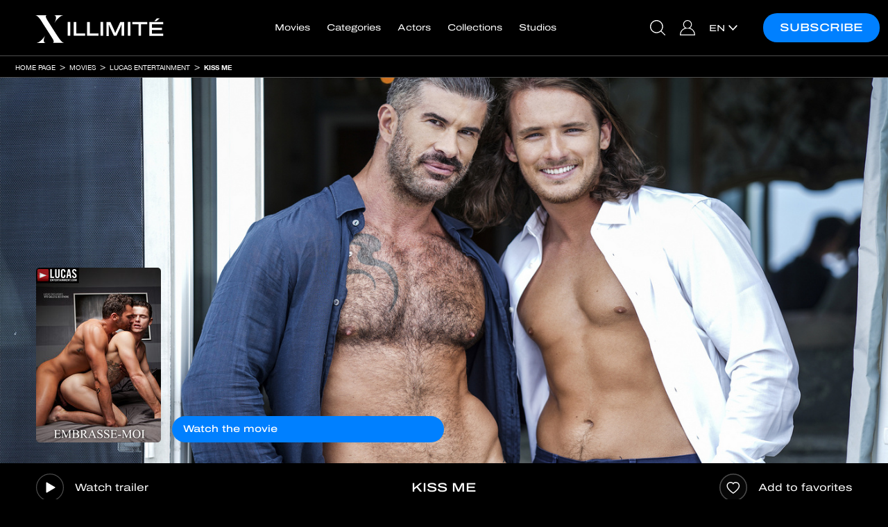

--- FILE ---
content_type: text/html; charset=UTF-8
request_url: https://gay.xillimite.com/en/movies/lucas-entertainment/masculine-embrace
body_size: 16789
content:
<!DOCTYPE html>
<html lang="en">
	<head>
		<meta http-equiv="Content-Type" content="text/html; charset=utf-8" />
		<meta name="viewport" content="width=device-width, initial-scale=1"/>
		        <title>Kiss Me - movie X streaming unlimited, porn video, sex vod on Xillimité</title>
		<meta name="description" content="Kiss Me unlimited HD streaming on Xillimité "/>
		<link rel="stylesheet" type="text/css" href="/resources/frontend-black-v44/1767784022.css"/>
		<link rel="preload" href="/resources/helvetica-neue-regular/1714132346.woff2" as="font" type="font/woff2" crossorigin/>
		<link rel="preload" href="/resources/helvetica-neue-bold/1714132346.woff2" as="font" type="font/woff2" crossorigin/>
					<link rel="preload" href="/resources/archivo-expanded-regular/1714132346.woff2" as="font" type="font/woff2" crossorigin/>
			<link rel="preload" href="/resources/archivo-expanded-medium/1714132346.woff2" as="font" type="font/woff2" crossorigin/>
		        
	
		

					
	<meta name="twitter:card" content="summary"/>
	<meta name="twitter:site" content="@dorcel"/>
	<meta name="twitter:title" content="Kiss Me"/>
	<meta name="twitter:description" content="It’s not always about having hardcore sex: sometimes it is the simplicity of a “Masculine Embrace” that connects two men together. Lucas Entertainment has collected together some of the most intimate and erotic romantic encounters featuring the best k"/>
	<meta name="twitter:image" content="https://gay.xillimite.com/images/slideshow23/02.jpg"/>
	<meta name="twitter:url" content="https://gay.xillimite.com/en/movies/lucas-entertainment/masculine-embrace"/>

	<meta property="og:title" content="Kiss Me"/>
	<meta property="og:description" content="It’s not always about having hardcore sex: sometimes it is the simplicity of a “Masculine Embrace” that connects two men together. Lucas Entertainment has collected together some of the most intimate and erotic romantic encounters featuring the best k"/>
	<meta property="og:url" content="https://gay.xillimite.com/en/movies/lucas-entertainment/masculine-embrace"/>
	<meta property="og:type" content="website">
	<meta property="og:image" content="https://gay.xillimite.com/images/slideshow23/02.jpg"/>

	<script type="application/ld+json">
		{
		"@context": "http://schema.org/",
		"@type": "Movie",
		"url":  "https://gay.xillimite.com/en/movies/lucas-entertainment/masculine-embrace",
		"name": "Kiss Me",
		"image":  "https://gay.xillimite.com/images/slideshow23/02.jpg",
		"description":  "It’s not always about having hardcore sex: sometimes it is the simplicity of a “Masculine Embrace” that connects two men together. Lucas Entertainment has collected together some of the most intimate and erotic romantic encounters featuring the best k",
					"datecreated":  "2014",
							"duration" : "185",
							"actors": ["Issac Jones","Brandon Jones","Jessie Colter","Edji Da Silva","Vito Gallo","Damien Crosse","Will Helm","Jean Franko","Rafael Carreras","D.O","Jonathan Agassi","Léo Hélios"],
									"aggregateRating":
			{
			"@type": "AggregateRating",
			"ratingValue": "5",
			"ratingCount": "6"
			},
				"offers":
		{
		"@type": "Offer",
		"priceCurrency": "EUR",
		"price": "9.99"
		}
		}
	</script>

		<link rel="apple-touch-icon" sizes="120x120" href="/resources/apple-touch-icon/1639389488.png"/>
		<link rel="icon" type="image/png" href="/resources/favicon-32x32/1638280600.png" sizes="32x32"/>
		<link rel="icon" type="image/png" href="/resources/favicon-16x16/1638280600.png" sizes="16x16"/>
		<link rel="manifest" href="/resources/manifest/1714132346.json"/>
		<meta name="msapplication-TileColor" content="#9f00a7"/>
		<meta name="theme-color" content="#ffffff"/>
													<link rel="alternate" href="https://gay.xillimite.com/fr/films/lucas-entertainment/embrasse-moi" hreflang="fr"/>
												<link rel="canonical" href="https://gay.xillimite.com/en/movies/lucas-entertainment/masculine-embrace"/>
								<link rel="alternate" href="https://gay.xillimite.com/en/movies/lucas-entertainment/masculine-embrace" hreflang="en"/>
											<link rel="alternate" href="https://gay.xillimite.com/de/filme/lucas-entertainment/masculine-embrace" hreflang="de"/>
							<script>
			var _language = 'en', _version = '44', _external = _external || false, _d_ = {c: []};
		</script>
		<script src="https://cdnjs.cloudflare.com/ajax/libs/jquery/3.6.0/jquery.min.js" integrity="sha512-894YE6QWD5I59HgZOGReFYm4dnWc1Qt5NtvYSaNcOP+u1T9qYdvdihz0PPSiiqn/+/3e7Jo4EaG7TubfWGUrMQ==" crossorigin="anonymous"></script>
		<script>
			/* jshint ignore:start */
			window.jQuery || document.write('<script src="/resources/jquery/1714132346.js"><' + '/script>');
			/* jshint ignore:end */
		</script>
		<script src="/resources/frontend/1768319865.js"></script>
			<script>
		window.dataLayer = [];
		_d_.c.push(function (group)
		{
			if (group === 'technical')
			{
				window.dataLayer.push({'gtm.start': new Date().getTime(), event: 'gtm.js'});
				window.dataLayer.push({page_site: 'ga_gayxillimit'});
				window.dataLayer.push({page_environment: 'production'});
				/* global addAsync */
				addAsync('//www.googletagmanager.com/gtm.js?id=GTM-P6Z5FQ6', {once: true});
			}
		});
	</script>

	</head>
	<body id="movie-view" class="login-v2 lang-en svod">
		
			<noscript><iframe src="https://www.googletagmanager.com/ns.html?id=GTM-P6Z5FQ6" height="0" width="0" style="display:none;visibility:hidden"></iframe></noscript>
	

				<script>/* JS_IGNORE */
!function(){window._d_=window._d_||{},window._d_.c=window._d_.c||[];var o,i=document,t=i.location,e=(t.pathname+"/"+(navigator&&navigator.language||"").replace(/(,|-)/g,"/")+"/").match(/\/([a-z]{2})(\/|$)/),a=e&&e[1]||"en",r=i.createElement("iframe"),n={position:"fixed",backgroundColor:"#000",top:0,left:0,right:0,bottom:0,width:"100%",height:"100%",zIndex:1e4,border:0},s=i.getElementsByTagName("html")[0],c=i.body,d=40,l=window._d_,p=l._s||"https://ga.dorcel.com/disclaimer",u=0;for(l.active=!0,l.e=!0,l.L=0,l.f=[],l.F=[],l.G=[],l.o=!1,l.sT=((t.search+t.hash).match(/(sign_token|signToken|signedToken)=([0-9a-f]+)/)||["","",""])[2],l.gToG={t:"technical",a:"audience",c:"communication",e:"experience",m:"marketing",s:"social",_o:"opened",_sc:"shownclosed",_hc:"hiddenclosed",_c:"closed",_m:"majority"},l.show=function(e){var o;return l.o=!0,l.F.push("_o"),l.C(),l.e=!1,e=e,(o=(o=r.contentWindow||!1)&&o.document||r.contentDocument).open(),o.write(e),o.close(),!0},l.hide=function(e,o,n){l.G=e.split("");for(var t=0;t<l.G.length;t++)l.F.push(l.G[t]);return l.e=!1,l.F.push(l.o?"_sc":"_hc"),l.F.push("_c"),l.C(),o&&((o=new Date).setTime(o.getTime()+31536e6),i.cookie="gen_cookies="+e+";expires="+o.toUTCString()+";path=/;samesite=lax"),l.H(),n||l.k(),!1};u<l.c.length;u++)l.f.push({g:{},f:l.c[u]});function f(){if(!l.e)return!1;l.aS(i,"https://www.account-dorcel.com/embed/js/1.0/isAgeValidationRequired.js?signToken="+encodeURIComponent(l.sT)+"&url="+encodeURIComponent(t.href.replace(/#.*/,"")))}function m(e){var o=-1!==i.cookie.indexOf("gen_disclaimer=1"),n=i.cookie.match(/gen_cookies=([a-z]+)/);o&&-1!==i.cookie.indexOf("gen_major=1")&&(l.F.push("_m"),l.C()),!e&&n&&n[1]&&o?l.hide(n[1]):(l.S(),l.aS(i,p+"?v=3&l="+a+"&d="+t.hostname,{onerror:f}),setTimeout(f,1e4))}l.C=function(){for(var e,o,n,t=0;t<l.F.length;t++)for(e=l.F[t],o=l.gToG[e]||"",n=0;n<l.f.length;n++)o&&!l.f[n].g[e]&&(l.f[n].g[e]=!0,l.f[n].f(o))},l.aS=function(e,o,n){var t,i=e.createElement("script"),e=e.getElementsByTagName("head")[0]||e.getElementsByTagName("script")[0];for(t in n)i[t]=n[t];i.type="text/javascript",i.src=o,i.async=!0,e.parentNode.insertBefore(i,e)},l.S=function(){l.sS("i",n),r.parentNode||c.appendChild(r),l.sS("i",{display:"block"}),l.sS("b",{maxHeight:"100%",overflow:"hidden"}),l.sS("h",{maxHeight:"100%",overflow:"hidden"}),l.active=!0},l.H=function(){r.parentNode&&(l.sS("i",{display:"none"}),l.sS("b",{maxHeight:"none",overflow:"visible"}),l.sS("h",{maxHeight:"none",overflow:"visible"})),l.active=!1},l.k=function(){var e=new Date;e.setMinutes(e.getMinutes()+1),o&&clearTimeout(o),i.cookie="gen_disclaimer=1;expires="+e.toUTCString()+";path=/;samesite=lax",0<d--&&(o=setTimeout(l.k,3e4))},l.M=function(e){if(!e)return t.href="https://www.account-dorcel.com/age-validation?campaign=dorcel_us_legal&reason=hard&tp=dark&lang="+a+"&url="+encodeURIComponent(t.href.replace(/#.*/,"")),!1;l.show('<ht'+'ml><head><style>*{font-family:helvetica,arial,sans-serif;margin:0;padding:0;color:#fff}body{text-align:center}body>div{position:relative;width:100%;height:100%}body>div>div{position:absolute;padding:0 10px;top:40%;left:0;right:0}div.big{font-size:20px;font-weight:700}a{display:inline-block;margin:10px;padding:10px;text-decoration:none}a.button{background-color:#bf0067;border-radius:10px}</style></head><bo'+'dy><div><div><div class="big">'+("fr"===a?"INTERDIT AUX MOINS DE 18 ANS":"PROHIBITED UNDER 18 YEARS OLD")+"</div><p>"+("fr"===a?"Ce site est réservé à un public majeur et averti, il propose un contenu à caractère pornographique à des personnes âgées de plus de 18 ans.<br/>Ce service propose un contenu pornographique susceptible de nuire à l'épanouissement physique, mental ou moral des mineurs.<br/>Le fait par tout adulte de proposer ou d'imposer, à un mineur, à des fins immorales, de voir ou d'entendre, un programme de catégorie V disponible au sein d'un site pour « adulte » est passible d'une peine de 3 ans d'emprisonnement et de 75 000 euros d'amende.":'This site is reserved for an adult and informed public, it offers content of a pornographic nature to people over 18 years of age.<br/>This service offers pornographic content likely to harm the physical, mental or moral development of minors.<br/>The fact by any adult to propose or impose on a minor, for immoral purposes, to see or hear, a category V programme available on a "adult" website is punishable by 3 years imprisonment and a fine of 75,000 euros.')+'</p><a href="#" onclick="return top._d_.hide(\'tacems\',!0);" class="button">'+("fr"===a?"ENTRER et accepter tous les cookies":"ENTER and accept all cookies")+'</a><br/><a href="#" onclick="return top._d_.hide(\'ta\',!0);">'+("fr"===a?"ENTRER et refuser tous les cookies":"ENTER and refuse all cookies")+'</a><a href="https://www.google.fr/" target="_top">'+("fr"===a?"Sortir":"Leave")+"</a></div></div></bo"+"dy></ht"+"ml>")},l.set=function(){return l.L||(l.L=1,m(l.e=!0)),!1},l.sS=function(e,o){var n,t={i:r,h:s,b:c};if(t[e])for(n in o)t[e].style[n]=o[n]},l.c={push:function(e){l.f.push({g:{},f:e}),l.C()}},l.C(),m()}();
_d_.c.push(function(group){if(group==='closed')_vsnr.callbacks.call('disclaimer')});
</script>


		<nav id="navbar-top" class="navbar navbar-default">
	<div class="container-fluid">
		<div id="banner-box" class="row tube">
			<div class="container-fluid">
				<a class="floating ultrasoft" onclick="return _vsnr.location.disableHappy('banner-box');">&times;</a>
				<a class="wide ultrasoft" href="#"><span class="text"></span></a>
			</div>
		</div>
		<div id="cart-banner" class="row">
			<div class="col-xs-12">
				<div class="col-xs-6">✓ Added to cart</div>
				<div class="col-xs-6 text-right"><span class="obf" data-h="L2VuL2NhcnQ=">See my cart</span></div>
			</div>
		</div>
		<div style="display:none"><form id="hidden-login-form" action="/en/loginAjax" method="post" onsubmit="return false;" class="hidden"><input type="hidden" name="token" id="hidden-login-token"/></form></div>
		<div class="navbar-header">
			<ul class="navbar-right tube">
				<li class="button search-button"><a href="#" onclick="return _popovers.search();"><span></span></a></li>
				<li class="user button favorites-button"><span class="obf" data-h="L2VuL2FjY291bnQvZm1vdmllcw=="><span></span></span></li>
				<li class="user button notifications-button"><a href="#" onclick="return _notifications.get();"><span><span></span></span></a></li>
				<li class="button account-button">
					<span class="obf" data-h="L2VuL2FjY291bnQv" data-c="user ultrasoft"><span></span></span><a class="anonymous ultrasoft" href="#" onclick="$('#login-open').click();
							return false;"><span></span></a>
				</li>
									<li class="anonymous">
						<span class="obf" data-h="L2VuL3BheW1lbnQ/dHlwZT1vZmZlcg==" data-o="aWYgKCQoJ2JvZHknKS5hdHRyKCdpZCcpID09PSAnb3JkZXItcGF5bWVudCcpeyQoJyNyZWdpc3Rlci1vcGVuJykuY2xpY2soKTtyZXR1cm4gZmFsc2U7fQ==" data-c="login-button">Subscribe</span>					</li>
							</ul>
			<button type="button" data-target="#navbarCollapse" data-toggle="collapse" class="navbar-toggle">
				<span class="sr-only"></span>
				<span class="icon-bar"></span>
				<span class="icon-bar"></span>
				<span class="icon-bar"></span>
			</button>
			<a href="/en/" class="navbar-brand ultrasoft"><img src="/resources/logo-v4/1694506870.svg" alt="Xillimité" class="logo"/></a>
		</div>
		<div id="xs-search">
			<div class="top-padded">
				<form action="/en/search" id="form-xs-search" method="get" onsubmit="if (!$('#colorbox #menu-xs-search').val())
						{
							document.location.href = '/en/movies/';
							return false;
						}">
					<div class="submit text-center">
						<a href="#" onclick="$(this).closest('form').submit();
								return false;" class="btn btn-2 btn-primary btn-simple-wide btn-center">
							<span class="action">OK</span>
						</a>
					</div>
					<div class="search">
						<input type="hidden" name="type" value="4" />						<input type="text" id="menu-xs-search" name="keyword" placeholder="I am looking for a film, an actor..." onblur="event.stopImmediatePropagation();" />					</div>
				</form>
			</div>
		</div>
		<div id="navbarCollapse" class="collapse navbar-collapse">
			<ul id="navbar-login" class="nav navbar-nav navbar-right hidden-xs hidden-sm">
				<li class="hidden-xs hidden-sm tube button search-button"><a href="#" onclick="return _menu.toggle();"><span></span></a></li>
				<li class="hidden-xs hidden-sm tube user-xs-block button favorites-button"><span class="obf" data-h="L2VuL2FjY291bnQvZm1vdmllcw=="><span></span></span></li>
				<li class="hidden-xs hidden-sm tube user-xs-block button notifications-button"><a href="#" onclick="return _notifications.get();"><span><span></span></span></a></li>
													<li id="register-parent" class="visible-md visible-lg visible-vl visible-xl anonymous">
						<span class="obf" data-h="L2VuL3BheW1lbnQ/dHlwZT1vZmZlcg==" data-i="register-open" data-c="login-button">Subscribe</span>					</li>
								<li class="button account-button"><span class="obf" data-h="L2VuL2FjY291bnQv" data-c="user ultrasoft"><span></span></span><a id="login-open" class="anonymous ultrasoft" href="#"><span></span></a></li>
											<li id="languages-parent" class="visible-lg visible-vl visible-xl">
					<div class="languages-dropdown languages-text">
	<div>
																						<a href="https://gay.xillimite.com/en/movies/lucas-entertainment/masculine-embrace" onclick="$(this).parent().parent().toggleClass('opened');
							return false;" class="ultrasoft"><span>en</span><br/></a>
												<div class="other">
																																						<a href="https://gay.xillimite.com/fr/films/lucas-entertainment/embrasse-moi"  class="ultrasoft"><span>fr</span><br/></a>
																																<a href="https://gay.xillimite.com/de/filme/lucas-entertainment/masculine-embrace"  class="ultrasoft"><span>de</span><br/></a>
																				</div>
	</div>
</div>

				</li>
			</ul>

			<ul id="navbar-menu" class="nav navbar-nav">
				<li class="visible-xs visible-sm"><div class="clearfix"><div class="col-xs-6 col-xs-offset-3 col-sm-4 col-sm-offset-4"><a class="btn btn-2 btn-primary btn-simple-wide btn-center" href="#" onclick="return _popovers.search();"><span class="action">Search</span></a></div></div></li>
				<li id="navbar-movies" class="tube"><a href="/en/movies/">Movies</a></li>
															<li id="navbar-theme-preview" class="visible-xs visible-sm tube"><span class="obf" data-h="L2VuL2NhdGVnb3JpZXMvY29taW5nLXNvb24tdW5saW1pdGVk">Coming Soon</span></li>
									<li id="navbar-themes" class="tube"><a href="/en/categories/">Categories</a></li>
				<li id="navbar-actors" class="tube"><a href="/en/pornstars-men/">Actors</a></li>
				<li id="navbar-series" class="tube"><a href="/en/series/">Collections</a></li>
				<li id="navbar-studios" class="tube"><a href="/en/studios">Studios</a></li>
																						<li id="navbar-short-promotions" class="user-xs-block tube"><a href="/en/subscribersPromotions">Deals</a></li>
																		<li id="navbar-webcams" class="user-xs-block tube"><a href="https://dorcel-livecam.com/landing/click/?AFNO=1-5" target="_blank">Cams</a></li>
																																		<li class="visible-xs visible-sm user-xs-block tube"><span class="obf" data-h="L2VuL2FjY291bnQvZm1vdmllcw==">My favorites</span></li>
									<li class="visible-xs visible-sm tube languages">
					Switch language:
											<a href="https://gay.xillimite.com/fr/films/lucas-entertainment/embrasse-moi" class="ultrasoft">fr</a>
											<a href="https://gay.xillimite.com/en/movies/lucas-entertainment/masculine-embrace" class="ultrasoft">en</a>
											<a href="https://gay.xillimite.com/de/filme/lucas-entertainment/masculine-embrace" class="ultrasoft">de</a>
									</li>
			</ul>
		</div>
	</div>
</nav>
<div id="navbar-spacer">
	
	<div class="visible-xs collapse" id="detect-visible-xs"></div>
	<div class="visible-sm collapse" id="detect-visible-sm"></div>
	<div class="visible-lg collapse" id="detect-visible-lg"></div>
	<div class="visible-vl collapse" id="detect-visible-vl"></div>
	<div class="visible-xl collapse" id="detect-visible-xl"></div>
</div>
<div id="suggestions-form" class="hidden-xs">
	<form action="/en/search" method="get" onsubmit="if (!$('#menu-search').val())
			{
				document.location.href = '/en/movies/';
				return false;
			}">
		<div class="right">
			<a href="#" onclick="$(this).closest('form').submit();
					return false;" class="btn btn-2 btn-primary btn-simple btn-center">
				<span class="action">OK</span>
			</a>
		</div>
		<div class="left">
			<input type="hidden" name="type" value="4" />			<input type="text" id="menu-search" name="keyword" placeholder="Enter your keywords here to find your favorite movie, actor or studio..." />		</div>
	</form>
</div>

					<div id="breadcrumb" class="tube">
	<ul class="breadcrumb container-fluid">
		<li>
			<a href="/en/">Home page</a>
		</li>
															<li>
				<a href="/en/movies/">Movies</a>
			</li>
							<li>
					<a href="/en/movies/lucas-entertainment/">Lucas Entertainment</a>
				</li>
				<li>
					<a href="/en/movies/lucas-entertainment/masculine-embrace">Kiss Me</a>
				</li>
																		</ul>
</div>
		
		
	<div class="container-fluid">
		<div class="row">
			<!-- 10569 -->
			<div id="player-container">
				<div id="covers-container">
					<div class="container">
						<div>
														<div id="absolute-covers">
								<div class="covers col-sm-3 col-md-2">
									<div class="row">
										<div class="to-bottom">
											<a href="/images/slideshow57/698769-masculine-embrace.jpg" class="cover"><img src="/images/coverxs1200/07.jpg" data-src="/images/coverxs1200/698769-masculine-embrace.jpg" data-lazy="1" width="688" height="963" alt="Masculine Embrace" class="lazy responsive visible-xs-inline"/><img src="/images/coversm0300/07.jpg" data-src="/images/coversm0300/698769-masculine-embrace.jpg" data-lazy="1" width="170" height="238" alt="Masculine Embrace" class="lazy visible-sm-inline"/><noscript><img src="/images/covermd0200/698769-masculine-embrace.jpg" alt="Masculine Embrace"/></noscript><img src="/images/covermd0200/07.jpg" data-src="/images/covermd0200/698769-masculine-embrace.jpg" data-lazy="1" width="148" height="207" alt="Masculine Embrace" class="lazy visible-md-inline"/><img src="/images/coverlg0200/07.jpg" data-src="/images/coverlg0200/698769-masculine-embrace.jpg" data-lazy="1" width="180" height="252" alt="Masculine Embrace" class="lazy visible-lg-inline"/><img src="/images/covervl0200/07.jpg" data-src="/images/covervl0200/698769-masculine-embrace.jpg" data-lazy="1" width="216" height="302" alt="Masculine Embrace" class="lazy visible-vl-inline"/><img src="/images/coverxl0200/07.jpg" data-src="/images/coverxl0200/698769-masculine-embrace.jpg" data-lazy="1" width="248" height="347" alt="Masculine Embrace" class="lazy visible-xl-inline"/></a>																									<a data-hard-href="/images/slideshow57-CHECKSUM/698772-masculine-embrace.jpg" href="/images/slideshow57blur14/698772-masculine-embrace.jpg" onclick="return _vsnr.isHard(this);" class="back fix-hard"><img src="/images/coverxs1200/07.jpg" data-hard-src="/images/coverxs1200-CHECKSUM/698772-masculine-embrace.jpg" data-src="/images/coverxs1200blur18/698772-masculine-embrace.jpg" data-lazy="xs" width="688" height="963" alt="Masculine Embrace" class="lazy responsive visible-xs-inline"/><img src="/images/coversm0300/07.jpg" data-hard-src="/images/coversm0300-CHECKSUM/698772-masculine-embrace.jpg" data-src="/images/coversm0300blur06/698772-masculine-embrace.jpg" data-lazy="sm" width="170" height="238" alt="Masculine Embrace" class="lazy visible-sm-inline"/><img src="/images/covermd0200/07.jpg" data-hard-src="/images/covermd0200-CHECKSUM/698772-masculine-embrace.jpg" data-src="/images/covermd0200blur06/698772-masculine-embrace.jpg" data-lazy="md" width="148" height="207" alt="Masculine Embrace" class="lazy visible-md-inline"/><img src="/images/coverlg0200/07.jpg" data-hard-src="/images/coverlg0200-CHECKSUM/698772-masculine-embrace.jpg" data-src="/images/coverlg0200blur06/698772-masculine-embrace.jpg" data-lazy="lg" width="180" height="252" alt="Masculine Embrace" class="lazy visible-lg-inline"/><img src="/images/covervl0200/07.jpg" data-hard-src="/images/covervl0200-CHECKSUM/698772-masculine-embrace.jpg" data-src="/images/covervl0200blur07/698772-masculine-embrace.jpg" data-lazy="vl" width="216" height="302" alt="Masculine Embrace" class="lazy visible-vl-inline"/><img src="/images/coverxl0200/07.jpg" data-hard-src="/images/coverxl0200-CHECKSUM/698772-masculine-embrace.jpg" data-src="/images/coverxl0200blur07/698772-masculine-embrace.jpg" data-lazy="xl" width="248" height="347" alt="Masculine Embrace" class="lazy visible-xl-inline"/></a>																						</div>
									</div>
								</div>
								<div class="purchase-buttons hidden-xs col-sm-6 col-md-5 col-lg-4 col-vl-3" id="links-for-purchase-md">
									<div class="to-bottom hidden">
																						<a class="btn btn-2 btn-primary clearfix btn-subscription btn-wide-inside btn-large btn-translucid"  id="button-for-streaming" data-added="subscription-10569" href="#" onclick="return launchPlayer({id:10569, type:'subscription', free: false});">							<span class="action" data-alternative="Watch the movie">									Watch the movie							</span>									<span class="sub" data-alternative="Included in your membership"></span>			</a>													<div class="download subscribed">	<a class="btn btn-2 btn-primary clearfix btn-download btn-wide-inside btn-large btn-translucid"  id="button-for-download" data-added="download-10569" href="#" onclick="return launchPlayer({id:10569, type:'download', free: false});">							<span class="action" data-alternative="Download">									Buy the movie							</span>																<span class="prices price-for-download ">				<span class="current-price currency-fix" data-sup="1" data-prices="9.9|9.9|9.9"></span>							</span>							<span class="sub" data-alternative="">Special member offer</span>			</a>		</div>																			</div>
								</div>
							</div>
						</div>
					</div>
				</div>

				<div id="movie-player-wrapper" class="hidden-xs">
					<div class="hidden text-center" id="minute-error">
						<div>
							<h2>Pay per minute</h2>
							<div class="error-credits">
								<p>
									To keep watching your movie, please recharge your account<br/><br/>
									<a href="#" onclick="return _movie.redirect(parseInt(10569));" class="btn btn-primary btn-2 btn-simple btn-center"><span class="action">Validate</span></a>
								</p>
							</div>
							<div class="error-debit"><p>A problem has occurred with the debiting of your account. Please wait until this message disappears.</p></div>
						</div>
					</div>
					<div id="movie-player" class="movie-player">
						
						<img src="/images/bannerfullsm1200/07.jpg" data-src="/images/bannerfullsm1200/1210484-lucas-entertainment.jpg" data-lazy="1" width="1000" height="434" alt="Lucas Entertainment" class="lazy visible-sm-inline"/><noscript><img src="/images/bannerfullmd1200/1210484-lucas-entertainment.jpg" alt="Lucas Entertainment"/></noscript><img src="/images/bannerfullmd1200/07.jpg" data-src="/images/bannerfullmd1200/1210484-lucas-entertainment.jpg" data-lazy="1" width="1200" height="521" alt="Lucas Entertainment" class="lazy visible-md-inline"/><img src="/images/bannerfulllg1200/07.jpg" data-src="/images/bannerfulllg1200/1210484-lucas-entertainment.jpg" data-lazy="1" width="1400" height="608" alt="Lucas Entertainment" class="lazy visible-lg-inline"/><img src="/images/bannerfullvl1200/07.jpg" data-src="/images/bannerfullvl1200/1210484-lucas-entertainment.jpg" data-lazy="1" width="1600" height="694" alt="Lucas Entertainment" class="lazy visible-vl-inline"/><img src="/images/bannerfullxl1200/07.jpg" data-src="/images/bannerfullxl1200/1210484-lucas-entertainment.jpg" data-lazy="1" width="2000" height="868" alt="Lucas Entertainment" class="lazy visible-xl-inline"/>					</div>
					<div id="minutes-countdown"><span id="left-seconds">My remaining minutes: <span></span></span> <a href="#" onclick="return _movie.redirect(parseInt(10569), 1, 'buy');" class="btn btn-2 btn-small btn-simple btn-transparent btn-outlined"><span class="action">More minutes</span></a></div>
				</div>
				<div id="movie-after" class="movie-player">
					<img src="/images/bannerfullsm1200/07.jpg" data-src="/images/bannerfullsm1200/1210484-lucas-entertainment.jpg" data-lazy="1" width="1000" height="434" alt="Lucas Entertainment" class="lazy visible-sm-inline"/><noscript><img src="/images/bannerfullmd1200/1210484-lucas-entertainment.jpg" alt="Lucas Entertainment"/></noscript><img src="/images/bannerfullmd1200/07.jpg" data-src="/images/bannerfullmd1200/1210484-lucas-entertainment.jpg" data-lazy="1" width="1200" height="521" alt="Lucas Entertainment" class="lazy visible-md-inline"/><img src="/images/bannerfulllg1200/07.jpg" data-src="/images/bannerfulllg1200/1210484-lucas-entertainment.jpg" data-lazy="1" width="1400" height="608" alt="Lucas Entertainment" class="lazy visible-lg-inline"/><img src="/images/bannerfullvl1200/07.jpg" data-src="/images/bannerfullvl1200/1210484-lucas-entertainment.jpg" data-lazy="1" width="1600" height="694" alt="Lucas Entertainment" class="lazy visible-vl-inline"/><img src="/images/bannerfullxl1200/07.jpg" data-src="/images/bannerfullxl1200/1210484-lucas-entertainment.jpg" data-lazy="1" width="2000" height="868" alt="Lucas Entertainment" class="lazy visible-xl-inline"/>				</div>
			</div>
		</div>
	</div>

	<div class="container-fluid bordered">
		<div class="container">
			<div class="row tools">
				<div class="hidden-xs col-sm-3">
					<div class="row">
													<a class="play-trailer with-text" href="#" onclick="return launchTrailer('10569');">Watch trailer</a>
											</div>
				</div>
				<div class="col-xs-12 col-sm-6 text-center">
					<div class="row">
						<h1>Kiss Me</h1>
					</div>
				</div>
				<div class="visible-xs col-xs-6">
					<div class="row">
													<a class="play-trailer with-text" href="#" onclick="return launchTrailer('10569');">Watch trailer</a>
											</div>
				</div>
				<div class="col-xs-6 col-sm-3 text-right">
					<div class="row">
						<div class="favorite">
							<a href="#" onclick="return _ratings.rate(this, updateMovieInfo);" data-movie="10569" data-type="favorite" class="with-text"><span class="add">Add to favorites</span><span class="remove">Remove from Favorites</span></a>
						</div>
					</div>
				</div>
			</div>
		</div>
	</div>

	<div class="container">
		<div class="visible-xs xs-buttons text-center" id="links-for-purchase-xs">
			<div class="hidden">
										<a class="btn btn-2 btn-primary clearfix btn-subscription btn-wide-inside btn-large"  data-added="subscription-10569" href="#" onclick="return launchPlayer({id:10569, type:'subscription', free: false});">							<span class="action" data-alternative="Watch the movie">									Watch the movie							</span>									<span class="sub" data-alternative="Included in your membership"></span>			</a>							<div class="download subscribed">	<a class="btn btn-2 btn-primary clearfix btn-download btn-wide-inside btn-large"  data-added="download-10569" href="#" onclick="return launchPlayer({id:10569, type:'download', free: false});">							<span class="action" data-alternative="Download">									Buy the movie							</span>																<span class="prices price-for-download ">				<span class="current-price currency-fix" data-sup="1" data-prices="9.9|9.9|9.9"></span>							</span>							<span class="sub" data-alternative="">Special member offer</span>			</a>		</div>							</div>
		</div>
	</div>

	
			<div class="container-fluid">
			<div class="with-double-margin">
				<div class="photos">
					<div class="container">
						<div class="row heading">Pictures</div>
					</div>
					<div class="movies-slider">
						<div class="row slider slider-8px" data-slider="touch outside container">
							<div class="slider-container">
								<div class="slider-part screenshots">
																			<div class="inner-slider slider-xs clearfix">
																							<div class="slides">
																											<div class="col-xs-6">
															<a data-hard-href="/images/slideshow1200-CHECKSUM/696122-the-d-o-collection.jpg" href="/images/slideshow1200blur22/696122-the-d-o-collection.jpg" onclick="_movie&&_movie.setRecall(this);return _vsnr.isHard(this);" class="fix-hard"><img src="/images/screenshot8xs0600/07.jpg" data-hard-src="/images/screenshot8xs0600-CHECKSUM/696122-the-d-o-collection.jpg" data-src="/images/screenshot8xs0600blur07/696122-the-d-o-collection.jpg" data-lazy="1" width="336" height="224" alt="The D.O. Collection" class="lazy responsive visible-xs-inline"/> </a>														</div>
																											<div class="col-xs-6">
															<a data-hard-href="/images/slideshow1200-CHECKSUM/698775-masculine-embrace.jpg" href="/images/slideshow1200blur22/698775-masculine-embrace.jpg" onclick="_movie&&_movie.setRecall(this);return _vsnr.isHard(this);" class="fix-hard"><img src="/images/screenshot8xs0600/07.jpg" data-hard-src="/images/screenshot8xs0600-CHECKSUM/698775-masculine-embrace.jpg" data-src="/images/screenshot8xs0600blur07/698775-masculine-embrace.jpg" data-lazy="1" width="336" height="224" alt="Masculine Embrace" class="lazy responsive visible-xs-inline"/> </a>														</div>
																									</div>
																							<div class="slides">
																											<div class="col-xs-6">
															<a data-hard-href="/images/slideshow1200-CHECKSUM/698778-masculine-embrace.jpg" href="/images/slideshow1200blur22/698778-masculine-embrace.jpg" onclick="_movie&&_movie.setRecall(this);return _vsnr.isHard(this);" class="fix-hard"><img src="/images/screenshot8xs0600/07.jpg" data-hard-src="/images/screenshot8xs0600-CHECKSUM/698778-masculine-embrace.jpg" data-src="/images/screenshot8xs0600blur07/698778-masculine-embrace.jpg" data-lazy="2" width="336" height="224" alt="Masculine Embrace" class="lazy responsive visible-xs-inline"/> </a>														</div>
																											<div class="col-xs-6">
															<a data-hard-href="/images/slideshow1200-CHECKSUM/698781-masculine-embrace.jpg" href="/images/slideshow1200blur22/698781-masculine-embrace.jpg" onclick="_movie&&_movie.setRecall(this);return _vsnr.isHard(this);" class="fix-hard"><img src="/images/screenshot8xs0600/07.jpg" data-hard-src="/images/screenshot8xs0600-CHECKSUM/698781-masculine-embrace.jpg" data-src="/images/screenshot8xs0600blur07/698781-masculine-embrace.jpg" data-lazy="2" width="336" height="224" alt="Masculine Embrace" class="lazy responsive visible-xs-inline"/> </a>														</div>
																									</div>
																							<div class="slides">
																											<div class="col-xs-6">
															<a data-hard-href="/images/slideshow1200-CHECKSUM/698784-masculine-embrace.jpg" href="/images/slideshow1200blur22/698784-masculine-embrace.jpg" onclick="_movie&&_movie.setRecall(this);return _vsnr.isHard(this);" class="fix-hard"><img src="/images/screenshot8xs0600/07.jpg" data-hard-src="/images/screenshot8xs0600-CHECKSUM/698784-masculine-embrace.jpg" data-src="/images/screenshot8xs0600blur07/698784-masculine-embrace.jpg" data-lazy="3" width="336" height="224" alt="Masculine Embrace" class="lazy responsive visible-xs-inline"/> </a>														</div>
																											<div class="col-xs-6">
															<a data-hard-href="/images/slideshow1200-CHECKSUM/696134-the-d-o-collection.jpg" href="/images/slideshow1200blur22/696134-the-d-o-collection.jpg" onclick="_movie&&_movie.setRecall(this);return _vsnr.isHard(this);" class="fix-hard"><img src="/images/screenshot8xs0600/07.jpg" data-hard-src="/images/screenshot8xs0600-CHECKSUM/696134-the-d-o-collection.jpg" data-src="/images/screenshot8xs0600blur07/696134-the-d-o-collection.jpg" data-lazy="3" width="336" height="224" alt="The D.O. Collection" class="lazy responsive visible-xs-inline"/> </a>														</div>
																									</div>
																							<div class="slides">
																											<div class="col-xs-6">
															<a data-hard-href="/images/slideshow1200-CHECKSUM/698787-masculine-embrace.jpg" href="/images/slideshow1200blur22/698787-masculine-embrace.jpg" onclick="_movie&&_movie.setRecall(this);return _vsnr.isHard(this);" class="fix-hard"><img src="/images/screenshot8xs0600/07.jpg" data-hard-src="/images/screenshot8xs0600-CHECKSUM/698787-masculine-embrace.jpg" data-src="/images/screenshot8xs0600blur07/698787-masculine-embrace.jpg" data-lazy="4" width="336" height="224" alt="Masculine Embrace" class="lazy responsive visible-xs-inline"/> </a>														</div>
																											<div class="col-xs-6">
															<a data-hard-href="/images/slideshow1200-CHECKSUM/698790-masculine-embrace.jpg" href="/images/slideshow1200blur22/698790-masculine-embrace.jpg" onclick="_movie&&_movie.setRecall(this);return _vsnr.isHard(this);" class="fix-hard"><img src="/images/screenshot8xs0600/07.jpg" data-hard-src="/images/screenshot8xs0600-CHECKSUM/698790-masculine-embrace.jpg" data-src="/images/screenshot8xs0600blur07/698790-masculine-embrace.jpg" data-lazy="4" width="336" height="224" alt="Masculine Embrace" class="lazy responsive visible-xs-inline"/> </a>														</div>
																									</div>
																							<div class="slides">
																											<div class="col-xs-6">
															<a data-hard-href="/images/slideshow1200-CHECKSUM/698793-masculine-embrace.jpg" href="/images/slideshow1200blur22/698793-masculine-embrace.jpg" onclick="_movie&&_movie.setRecall(this);return _vsnr.isHard(this);" class="fix-hard"><img src="/images/screenshot8xs0600/07.jpg" data-hard-src="/images/screenshot8xs0600-CHECKSUM/698793-masculine-embrace.jpg" data-src="/images/screenshot8xs0600blur07/698793-masculine-embrace.jpg" data-lazy="5" width="336" height="224" alt="Masculine Embrace" class="lazy responsive visible-xs-inline"/> </a>														</div>
																											<div class="col-xs-6">
															<a data-hard-href="/images/slideshow1200-CHECKSUM/698796-masculine-embrace.jpg" href="/images/slideshow1200blur22/698796-masculine-embrace.jpg" onclick="_movie&&_movie.setRecall(this);return _vsnr.isHard(this);" class="fix-hard"><img src="/images/screenshot8xs0600/07.jpg" data-hard-src="/images/screenshot8xs0600-CHECKSUM/698796-masculine-embrace.jpg" data-src="/images/screenshot8xs0600blur07/698796-masculine-embrace.jpg" data-lazy="5" width="336" height="224" alt="Masculine Embrace" class="lazy responsive visible-xs-inline"/> </a>														</div>
																									</div>
																							<div class="slides">
																											<div class="col-xs-6">
															<a data-hard-href="/images/slideshow1200-CHECKSUM/698799-masculine-embrace.jpg" href="/images/slideshow1200blur22/698799-masculine-embrace.jpg" onclick="_movie&&_movie.setRecall(this);return _vsnr.isHard(this);" class="fix-hard"><img src="/images/screenshot8xs0600/07.jpg" data-hard-src="/images/screenshot8xs0600-CHECKSUM/698799-masculine-embrace.jpg" data-src="/images/screenshot8xs0600blur07/698799-masculine-embrace.jpg" data-lazy="6" width="336" height="224" alt="Masculine Embrace" class="lazy responsive visible-xs-inline"/> </a>														</div>
																									</div>
																					</div>
																			<div class="inner-slider slider-sm clearfix">
																							<div class="slides">
																											<div class="col-xs-6">
															<a data-hard-href="/images/slideshow1200-CHECKSUM/696122-the-d-o-collection.jpg" href="/images/slideshow1200blur22/696122-the-d-o-collection.jpg" onclick="_movie&&_movie.setRecall(this);return _vsnr.isHard(this);" class="fix-hard"><img src="/images/screenshot8sm0600/07.jpg" data-hard-src="/images/screenshot8sm0600-CHECKSUM/696122-the-d-o-collection.jpg" data-src="/images/screenshot8sm0600blur08/696122-the-d-o-collection.jpg" data-lazy="1" width="364" height="243" alt="The D.O. Collection" class="lazy visible-sm-inline"/> </a>														</div>
																											<div class="col-xs-6">
															<a data-hard-href="/images/slideshow1200-CHECKSUM/698775-masculine-embrace.jpg" href="/images/slideshow1200blur22/698775-masculine-embrace.jpg" onclick="_movie&&_movie.setRecall(this);return _vsnr.isHard(this);" class="fix-hard"><img src="/images/screenshot8sm0600/07.jpg" data-hard-src="/images/screenshot8sm0600-CHECKSUM/698775-masculine-embrace.jpg" data-src="/images/screenshot8sm0600blur08/698775-masculine-embrace.jpg" data-lazy="1" width="364" height="243" alt="Masculine Embrace" class="lazy visible-sm-inline"/> </a>														</div>
																									</div>
																							<div class="slides">
																											<div class="col-xs-6">
															<a data-hard-href="/images/slideshow1200-CHECKSUM/698778-masculine-embrace.jpg" href="/images/slideshow1200blur22/698778-masculine-embrace.jpg" onclick="_movie&&_movie.setRecall(this);return _vsnr.isHard(this);" class="fix-hard"><img src="/images/screenshot8sm0600/07.jpg" data-hard-src="/images/screenshot8sm0600-CHECKSUM/698778-masculine-embrace.jpg" data-src="/images/screenshot8sm0600blur08/698778-masculine-embrace.jpg" data-lazy="2" width="364" height="243" alt="Masculine Embrace" class="lazy visible-sm-inline"/> </a>														</div>
																											<div class="col-xs-6">
															<a data-hard-href="/images/slideshow1200-CHECKSUM/698781-masculine-embrace.jpg" href="/images/slideshow1200blur22/698781-masculine-embrace.jpg" onclick="_movie&&_movie.setRecall(this);return _vsnr.isHard(this);" class="fix-hard"><img src="/images/screenshot8sm0600/07.jpg" data-hard-src="/images/screenshot8sm0600-CHECKSUM/698781-masculine-embrace.jpg" data-src="/images/screenshot8sm0600blur08/698781-masculine-embrace.jpg" data-lazy="2" width="364" height="243" alt="Masculine Embrace" class="lazy visible-sm-inline"/> </a>														</div>
																									</div>
																							<div class="slides">
																											<div class="col-xs-6">
															<a data-hard-href="/images/slideshow1200-CHECKSUM/698784-masculine-embrace.jpg" href="/images/slideshow1200blur22/698784-masculine-embrace.jpg" onclick="_movie&&_movie.setRecall(this);return _vsnr.isHard(this);" class="fix-hard"><img src="/images/screenshot8sm0600/07.jpg" data-hard-src="/images/screenshot8sm0600-CHECKSUM/698784-masculine-embrace.jpg" data-src="/images/screenshot8sm0600blur08/698784-masculine-embrace.jpg" data-lazy="3" width="364" height="243" alt="Masculine Embrace" class="lazy visible-sm-inline"/> </a>														</div>
																											<div class="col-xs-6">
															<a data-hard-href="/images/slideshow1200-CHECKSUM/696134-the-d-o-collection.jpg" href="/images/slideshow1200blur22/696134-the-d-o-collection.jpg" onclick="_movie&&_movie.setRecall(this);return _vsnr.isHard(this);" class="fix-hard"><img src="/images/screenshot8sm0600/07.jpg" data-hard-src="/images/screenshot8sm0600-CHECKSUM/696134-the-d-o-collection.jpg" data-src="/images/screenshot8sm0600blur08/696134-the-d-o-collection.jpg" data-lazy="3" width="364" height="243" alt="The D.O. Collection" class="lazy visible-sm-inline"/> </a>														</div>
																									</div>
																							<div class="slides">
																											<div class="col-xs-6">
															<a data-hard-href="/images/slideshow1200-CHECKSUM/698787-masculine-embrace.jpg" href="/images/slideshow1200blur22/698787-masculine-embrace.jpg" onclick="_movie&&_movie.setRecall(this);return _vsnr.isHard(this);" class="fix-hard"><img src="/images/screenshot8sm0600/07.jpg" data-hard-src="/images/screenshot8sm0600-CHECKSUM/698787-masculine-embrace.jpg" data-src="/images/screenshot8sm0600blur08/698787-masculine-embrace.jpg" data-lazy="4" width="364" height="243" alt="Masculine Embrace" class="lazy visible-sm-inline"/> </a>														</div>
																											<div class="col-xs-6">
															<a data-hard-href="/images/slideshow1200-CHECKSUM/698790-masculine-embrace.jpg" href="/images/slideshow1200blur22/698790-masculine-embrace.jpg" onclick="_movie&&_movie.setRecall(this);return _vsnr.isHard(this);" class="fix-hard"><img src="/images/screenshot8sm0600/07.jpg" data-hard-src="/images/screenshot8sm0600-CHECKSUM/698790-masculine-embrace.jpg" data-src="/images/screenshot8sm0600blur08/698790-masculine-embrace.jpg" data-lazy="4" width="364" height="243" alt="Masculine Embrace" class="lazy visible-sm-inline"/> </a>														</div>
																									</div>
																							<div class="slides">
																											<div class="col-xs-6">
															<a data-hard-href="/images/slideshow1200-CHECKSUM/698793-masculine-embrace.jpg" href="/images/slideshow1200blur22/698793-masculine-embrace.jpg" onclick="_movie&&_movie.setRecall(this);return _vsnr.isHard(this);" class="fix-hard"><img src="/images/screenshot8sm0600/07.jpg" data-hard-src="/images/screenshot8sm0600-CHECKSUM/698793-masculine-embrace.jpg" data-src="/images/screenshot8sm0600blur08/698793-masculine-embrace.jpg" data-lazy="5" width="364" height="243" alt="Masculine Embrace" class="lazy visible-sm-inline"/> </a>														</div>
																											<div class="col-xs-6">
															<a data-hard-href="/images/slideshow1200-CHECKSUM/698796-masculine-embrace.jpg" href="/images/slideshow1200blur22/698796-masculine-embrace.jpg" onclick="_movie&&_movie.setRecall(this);return _vsnr.isHard(this);" class="fix-hard"><img src="/images/screenshot8sm0600/07.jpg" data-hard-src="/images/screenshot8sm0600-CHECKSUM/698796-masculine-embrace.jpg" data-src="/images/screenshot8sm0600blur08/698796-masculine-embrace.jpg" data-lazy="5" width="364" height="243" alt="Masculine Embrace" class="lazy visible-sm-inline"/> </a>														</div>
																									</div>
																							<div class="slides">
																											<div class="col-xs-6">
															<a data-hard-href="/images/slideshow1200-CHECKSUM/698799-masculine-embrace.jpg" href="/images/slideshow1200blur22/698799-masculine-embrace.jpg" onclick="_movie&&_movie.setRecall(this);return _vsnr.isHard(this);" class="fix-hard"><img src="/images/screenshot8sm0600/07.jpg" data-hard-src="/images/screenshot8sm0600-CHECKSUM/698799-masculine-embrace.jpg" data-src="/images/screenshot8sm0600blur08/698799-masculine-embrace.jpg" data-lazy="6" width="364" height="243" alt="Masculine Embrace" class="lazy visible-sm-inline"/> </a>														</div>
																									</div>
																					</div>
																			<div class="inner-slider slider-md clearfix">
																							<div class="slides">
																											<div class="col-xs-4">
															<a data-hard-href="/images/slideshow1200-CHECKSUM/696122-the-d-o-collection.jpg" href="/images/slideshow1200blur22/696122-the-d-o-collection.jpg" onclick="_movie&&_movie.setRecall(this);return _vsnr.isHard(this);" class="fix-hard"><img src="/images/screenshot8md0400/07.jpg" data-hard-src="/images/screenshot8md0400-CHECKSUM/696122-the-d-o-collection.jpg" data-src="/images/screenshot8md0400blur07/696122-the-d-o-collection.jpg" data-lazy="1" width="320" height="213" alt="The D.O. Collection" class="lazy visible-md-inline"/> </a>														</div>
																											<div class="col-xs-4">
															<a data-hard-href="/images/slideshow1200-CHECKSUM/698775-masculine-embrace.jpg" href="/images/slideshow1200blur22/698775-masculine-embrace.jpg" onclick="_movie&&_movie.setRecall(this);return _vsnr.isHard(this);" class="fix-hard"><img src="/images/screenshot8md0400/07.jpg" data-hard-src="/images/screenshot8md0400-CHECKSUM/698775-masculine-embrace.jpg" data-src="/images/screenshot8md0400blur07/698775-masculine-embrace.jpg" data-lazy="1" width="320" height="213" alt="Masculine Embrace" class="lazy visible-md-inline"/> </a>														</div>
																											<div class="col-xs-4">
															<a data-hard-href="/images/slideshow1200-CHECKSUM/698778-masculine-embrace.jpg" href="/images/slideshow1200blur22/698778-masculine-embrace.jpg" onclick="_movie&&_movie.setRecall(this);return _vsnr.isHard(this);" class="fix-hard"><img src="/images/screenshot8md0400/07.jpg" data-hard-src="/images/screenshot8md0400-CHECKSUM/698778-masculine-embrace.jpg" data-src="/images/screenshot8md0400blur07/698778-masculine-embrace.jpg" data-lazy="1" width="320" height="213" alt="Masculine Embrace" class="lazy visible-md-inline"/> </a>														</div>
																									</div>
																							<div class="slides">
																											<div class="col-xs-4">
															<a data-hard-href="/images/slideshow1200-CHECKSUM/698781-masculine-embrace.jpg" href="/images/slideshow1200blur22/698781-masculine-embrace.jpg" onclick="_movie&&_movie.setRecall(this);return _vsnr.isHard(this);" class="fix-hard"><img src="/images/screenshot8md0400/07.jpg" data-hard-src="/images/screenshot8md0400-CHECKSUM/698781-masculine-embrace.jpg" data-src="/images/screenshot8md0400blur07/698781-masculine-embrace.jpg" data-lazy="2" width="320" height="213" alt="Masculine Embrace" class="lazy visible-md-inline"/> </a>														</div>
																											<div class="col-xs-4">
															<a data-hard-href="/images/slideshow1200-CHECKSUM/698784-masculine-embrace.jpg" href="/images/slideshow1200blur22/698784-masculine-embrace.jpg" onclick="_movie&&_movie.setRecall(this);return _vsnr.isHard(this);" class="fix-hard"><img src="/images/screenshot8md0400/07.jpg" data-hard-src="/images/screenshot8md0400-CHECKSUM/698784-masculine-embrace.jpg" data-src="/images/screenshot8md0400blur07/698784-masculine-embrace.jpg" data-lazy="2" width="320" height="213" alt="Masculine Embrace" class="lazy visible-md-inline"/> </a>														</div>
																											<div class="col-xs-4">
															<a data-hard-href="/images/slideshow1200-CHECKSUM/696134-the-d-o-collection.jpg" href="/images/slideshow1200blur22/696134-the-d-o-collection.jpg" onclick="_movie&&_movie.setRecall(this);return _vsnr.isHard(this);" class="fix-hard"><img src="/images/screenshot8md0400/07.jpg" data-hard-src="/images/screenshot8md0400-CHECKSUM/696134-the-d-o-collection.jpg" data-src="/images/screenshot8md0400blur07/696134-the-d-o-collection.jpg" data-lazy="2" width="320" height="213" alt="The D.O. Collection" class="lazy visible-md-inline"/> </a>														</div>
																									</div>
																							<div class="slides">
																											<div class="col-xs-4">
															<a data-hard-href="/images/slideshow1200-CHECKSUM/698787-masculine-embrace.jpg" href="/images/slideshow1200blur22/698787-masculine-embrace.jpg" onclick="_movie&&_movie.setRecall(this);return _vsnr.isHard(this);" class="fix-hard"><img src="/images/screenshot8md0400/07.jpg" data-hard-src="/images/screenshot8md0400-CHECKSUM/698787-masculine-embrace.jpg" data-src="/images/screenshot8md0400blur07/698787-masculine-embrace.jpg" data-lazy="3" width="320" height="213" alt="Masculine Embrace" class="lazy visible-md-inline"/> </a>														</div>
																											<div class="col-xs-4">
															<a data-hard-href="/images/slideshow1200-CHECKSUM/698790-masculine-embrace.jpg" href="/images/slideshow1200blur22/698790-masculine-embrace.jpg" onclick="_movie&&_movie.setRecall(this);return _vsnr.isHard(this);" class="fix-hard"><img src="/images/screenshot8md0400/07.jpg" data-hard-src="/images/screenshot8md0400-CHECKSUM/698790-masculine-embrace.jpg" data-src="/images/screenshot8md0400blur07/698790-masculine-embrace.jpg" data-lazy="3" width="320" height="213" alt="Masculine Embrace" class="lazy visible-md-inline"/> </a>														</div>
																											<div class="col-xs-4">
															<a data-hard-href="/images/slideshow1200-CHECKSUM/698793-masculine-embrace.jpg" href="/images/slideshow1200blur22/698793-masculine-embrace.jpg" onclick="_movie&&_movie.setRecall(this);return _vsnr.isHard(this);" class="fix-hard"><img src="/images/screenshot8md0400/07.jpg" data-hard-src="/images/screenshot8md0400-CHECKSUM/698793-masculine-embrace.jpg" data-src="/images/screenshot8md0400blur07/698793-masculine-embrace.jpg" data-lazy="3" width="320" height="213" alt="Masculine Embrace" class="lazy visible-md-inline"/> </a>														</div>
																									</div>
																							<div class="slides">
																											<div class="col-xs-4">
															<a data-hard-href="/images/slideshow1200-CHECKSUM/698796-masculine-embrace.jpg" href="/images/slideshow1200blur22/698796-masculine-embrace.jpg" onclick="_movie&&_movie.setRecall(this);return _vsnr.isHard(this);" class="fix-hard"><img src="/images/screenshot8md0400/07.jpg" data-hard-src="/images/screenshot8md0400-CHECKSUM/698796-masculine-embrace.jpg" data-src="/images/screenshot8md0400blur07/698796-masculine-embrace.jpg" data-lazy="4" width="320" height="213" alt="Masculine Embrace" class="lazy visible-md-inline"/> </a>														</div>
																											<div class="col-xs-4">
															<a data-hard-href="/images/slideshow1200-CHECKSUM/698799-masculine-embrace.jpg" href="/images/slideshow1200blur22/698799-masculine-embrace.jpg" onclick="_movie&&_movie.setRecall(this);return _vsnr.isHard(this);" class="fix-hard"><img src="/images/screenshot8md0400/07.jpg" data-hard-src="/images/screenshot8md0400-CHECKSUM/698799-masculine-embrace.jpg" data-src="/images/screenshot8md0400blur07/698799-masculine-embrace.jpg" data-lazy="4" width="320" height="213" alt="Masculine Embrace" class="lazy visible-md-inline"/> </a>														</div>
																									</div>
																					</div>
																			<div class="inner-slider slider-lg clearfix">
																							<div class="slides">
																											<div class="col-xs-4">
															<a data-hard-href="/images/slideshow1200-CHECKSUM/696122-the-d-o-collection.jpg" href="/images/slideshow1200blur22/696122-the-d-o-collection.jpg" onclick="_movie&&_movie.setRecall(this);return _vsnr.isHard(this);" class="fix-hard"><img src="/images/screenshot8lg0400/07.jpg" data-hard-src="/images/screenshot8lg0400-CHECKSUM/696122-the-d-o-collection.jpg" data-src="/images/screenshot8lg0400blur08/696122-the-d-o-collection.jpg" data-lazy="1" width="384" height="256" alt="The D.O. Collection" class="lazy visible-lg-inline"/> </a>														</div>
																											<div class="col-xs-4">
															<a data-hard-href="/images/slideshow1200-CHECKSUM/698775-masculine-embrace.jpg" href="/images/slideshow1200blur22/698775-masculine-embrace.jpg" onclick="_movie&&_movie.setRecall(this);return _vsnr.isHard(this);" class="fix-hard"><img src="/images/screenshot8lg0400/07.jpg" data-hard-src="/images/screenshot8lg0400-CHECKSUM/698775-masculine-embrace.jpg" data-src="/images/screenshot8lg0400blur08/698775-masculine-embrace.jpg" data-lazy="1" width="384" height="256" alt="Masculine Embrace" class="lazy visible-lg-inline"/> </a>														</div>
																											<div class="col-xs-4">
															<a data-hard-href="/images/slideshow1200-CHECKSUM/698778-masculine-embrace.jpg" href="/images/slideshow1200blur22/698778-masculine-embrace.jpg" onclick="_movie&&_movie.setRecall(this);return _vsnr.isHard(this);" class="fix-hard"><img src="/images/screenshot8lg0400/07.jpg" data-hard-src="/images/screenshot8lg0400-CHECKSUM/698778-masculine-embrace.jpg" data-src="/images/screenshot8lg0400blur08/698778-masculine-embrace.jpg" data-lazy="1" width="384" height="256" alt="Masculine Embrace" class="lazy visible-lg-inline"/> </a>														</div>
																									</div>
																							<div class="slides">
																											<div class="col-xs-4">
															<a data-hard-href="/images/slideshow1200-CHECKSUM/698781-masculine-embrace.jpg" href="/images/slideshow1200blur22/698781-masculine-embrace.jpg" onclick="_movie&&_movie.setRecall(this);return _vsnr.isHard(this);" class="fix-hard"><img src="/images/screenshot8lg0400/07.jpg" data-hard-src="/images/screenshot8lg0400-CHECKSUM/698781-masculine-embrace.jpg" data-src="/images/screenshot8lg0400blur08/698781-masculine-embrace.jpg" data-lazy="2" width="384" height="256" alt="Masculine Embrace" class="lazy visible-lg-inline"/> </a>														</div>
																											<div class="col-xs-4">
															<a data-hard-href="/images/slideshow1200-CHECKSUM/698784-masculine-embrace.jpg" href="/images/slideshow1200blur22/698784-masculine-embrace.jpg" onclick="_movie&&_movie.setRecall(this);return _vsnr.isHard(this);" class="fix-hard"><img src="/images/screenshot8lg0400/07.jpg" data-hard-src="/images/screenshot8lg0400-CHECKSUM/698784-masculine-embrace.jpg" data-src="/images/screenshot8lg0400blur08/698784-masculine-embrace.jpg" data-lazy="2" width="384" height="256" alt="Masculine Embrace" class="lazy visible-lg-inline"/> </a>														</div>
																											<div class="col-xs-4">
															<a data-hard-href="/images/slideshow1200-CHECKSUM/696134-the-d-o-collection.jpg" href="/images/slideshow1200blur22/696134-the-d-o-collection.jpg" onclick="_movie&&_movie.setRecall(this);return _vsnr.isHard(this);" class="fix-hard"><img src="/images/screenshot8lg0400/07.jpg" data-hard-src="/images/screenshot8lg0400-CHECKSUM/696134-the-d-o-collection.jpg" data-src="/images/screenshot8lg0400blur08/696134-the-d-o-collection.jpg" data-lazy="2" width="384" height="256" alt="The D.O. Collection" class="lazy visible-lg-inline"/> </a>														</div>
																									</div>
																							<div class="slides">
																											<div class="col-xs-4">
															<a data-hard-href="/images/slideshow1200-CHECKSUM/698787-masculine-embrace.jpg" href="/images/slideshow1200blur22/698787-masculine-embrace.jpg" onclick="_movie&&_movie.setRecall(this);return _vsnr.isHard(this);" class="fix-hard"><img src="/images/screenshot8lg0400/07.jpg" data-hard-src="/images/screenshot8lg0400-CHECKSUM/698787-masculine-embrace.jpg" data-src="/images/screenshot8lg0400blur08/698787-masculine-embrace.jpg" data-lazy="3" width="384" height="256" alt="Masculine Embrace" class="lazy visible-lg-inline"/> </a>														</div>
																											<div class="col-xs-4">
															<a data-hard-href="/images/slideshow1200-CHECKSUM/698790-masculine-embrace.jpg" href="/images/slideshow1200blur22/698790-masculine-embrace.jpg" onclick="_movie&&_movie.setRecall(this);return _vsnr.isHard(this);" class="fix-hard"><img src="/images/screenshot8lg0400/07.jpg" data-hard-src="/images/screenshot8lg0400-CHECKSUM/698790-masculine-embrace.jpg" data-src="/images/screenshot8lg0400blur08/698790-masculine-embrace.jpg" data-lazy="3" width="384" height="256" alt="Masculine Embrace" class="lazy visible-lg-inline"/> </a>														</div>
																											<div class="col-xs-4">
															<a data-hard-href="/images/slideshow1200-CHECKSUM/698793-masculine-embrace.jpg" href="/images/slideshow1200blur22/698793-masculine-embrace.jpg" onclick="_movie&&_movie.setRecall(this);return _vsnr.isHard(this);" class="fix-hard"><img src="/images/screenshot8lg0400/07.jpg" data-hard-src="/images/screenshot8lg0400-CHECKSUM/698793-masculine-embrace.jpg" data-src="/images/screenshot8lg0400blur08/698793-masculine-embrace.jpg" data-lazy="3" width="384" height="256" alt="Masculine Embrace" class="lazy visible-lg-inline"/> </a>														</div>
																									</div>
																							<div class="slides">
																											<div class="col-xs-4">
															<a data-hard-href="/images/slideshow1200-CHECKSUM/698796-masculine-embrace.jpg" href="/images/slideshow1200blur22/698796-masculine-embrace.jpg" onclick="_movie&&_movie.setRecall(this);return _vsnr.isHard(this);" class="fix-hard"><img src="/images/screenshot8lg0400/07.jpg" data-hard-src="/images/screenshot8lg0400-CHECKSUM/698796-masculine-embrace.jpg" data-src="/images/screenshot8lg0400blur08/698796-masculine-embrace.jpg" data-lazy="4" width="384" height="256" alt="Masculine Embrace" class="lazy visible-lg-inline"/> </a>														</div>
																											<div class="col-xs-4">
															<a data-hard-href="/images/slideshow1200-CHECKSUM/698799-masculine-embrace.jpg" href="/images/slideshow1200blur22/698799-masculine-embrace.jpg" onclick="_movie&&_movie.setRecall(this);return _vsnr.isHard(this);" class="fix-hard"><img src="/images/screenshot8lg0400/07.jpg" data-hard-src="/images/screenshot8lg0400-CHECKSUM/698799-masculine-embrace.jpg" data-src="/images/screenshot8lg0400blur08/698799-masculine-embrace.jpg" data-lazy="4" width="384" height="256" alt="Masculine Embrace" class="lazy visible-lg-inline"/> </a>														</div>
																									</div>
																					</div>
																			<div class="inner-slider slider-vl clearfix">
																							<div class="slides">
																											<div class="col-xs-3">
															<a data-hard-href="/images/slideshow1200-CHECKSUM/696122-the-d-o-collection.jpg" href="/images/slideshow1200blur22/696122-the-d-o-collection.jpg" onclick="_movie&&_movie.setRecall(this);return _vsnr.isHard(this);" class="fix-hard"><img src="/images/screenshot8vl0300/07.jpg" data-hard-src="/images/screenshot8vl0300-CHECKSUM/696122-the-d-o-collection.jpg" data-src="/images/screenshot8vl0300blur07/696122-the-d-o-collection.jpg" data-lazy="1" width="340" height="227" alt="The D.O. Collection" class="lazy visible-vl-inline"/> </a>														</div>
																											<div class="col-xs-3">
															<a data-hard-href="/images/slideshow1200-CHECKSUM/698775-masculine-embrace.jpg" href="/images/slideshow1200blur22/698775-masculine-embrace.jpg" onclick="_movie&&_movie.setRecall(this);return _vsnr.isHard(this);" class="fix-hard"><img src="/images/screenshot8vl0300/07.jpg" data-hard-src="/images/screenshot8vl0300-CHECKSUM/698775-masculine-embrace.jpg" data-src="/images/screenshot8vl0300blur07/698775-masculine-embrace.jpg" data-lazy="1" width="340" height="227" alt="Masculine Embrace" class="lazy visible-vl-inline"/> </a>														</div>
																											<div class="col-xs-3">
															<a data-hard-href="/images/slideshow1200-CHECKSUM/698778-masculine-embrace.jpg" href="/images/slideshow1200blur22/698778-masculine-embrace.jpg" onclick="_movie&&_movie.setRecall(this);return _vsnr.isHard(this);" class="fix-hard"><img src="/images/screenshot8vl0300/07.jpg" data-hard-src="/images/screenshot8vl0300-CHECKSUM/698778-masculine-embrace.jpg" data-src="/images/screenshot8vl0300blur07/698778-masculine-embrace.jpg" data-lazy="1" width="340" height="227" alt="Masculine Embrace" class="lazy visible-vl-inline"/> </a>														</div>
																											<div class="col-xs-3">
															<a data-hard-href="/images/slideshow1200-CHECKSUM/698781-masculine-embrace.jpg" href="/images/slideshow1200blur22/698781-masculine-embrace.jpg" onclick="_movie&&_movie.setRecall(this);return _vsnr.isHard(this);" class="fix-hard"><img src="/images/screenshot8vl0300/07.jpg" data-hard-src="/images/screenshot8vl0300-CHECKSUM/698781-masculine-embrace.jpg" data-src="/images/screenshot8vl0300blur07/698781-masculine-embrace.jpg" data-lazy="1" width="340" height="227" alt="Masculine Embrace" class="lazy visible-vl-inline"/> </a>														</div>
																									</div>
																							<div class="slides">
																											<div class="col-xs-3">
															<a data-hard-href="/images/slideshow1200-CHECKSUM/698784-masculine-embrace.jpg" href="/images/slideshow1200blur22/698784-masculine-embrace.jpg" onclick="_movie&&_movie.setRecall(this);return _vsnr.isHard(this);" class="fix-hard"><img src="/images/screenshot8vl0300/07.jpg" data-hard-src="/images/screenshot8vl0300-CHECKSUM/698784-masculine-embrace.jpg" data-src="/images/screenshot8vl0300blur07/698784-masculine-embrace.jpg" data-lazy="2" width="340" height="227" alt="Masculine Embrace" class="lazy visible-vl-inline"/> </a>														</div>
																											<div class="col-xs-3">
															<a data-hard-href="/images/slideshow1200-CHECKSUM/696134-the-d-o-collection.jpg" href="/images/slideshow1200blur22/696134-the-d-o-collection.jpg" onclick="_movie&&_movie.setRecall(this);return _vsnr.isHard(this);" class="fix-hard"><img src="/images/screenshot8vl0300/07.jpg" data-hard-src="/images/screenshot8vl0300-CHECKSUM/696134-the-d-o-collection.jpg" data-src="/images/screenshot8vl0300blur07/696134-the-d-o-collection.jpg" data-lazy="2" width="340" height="227" alt="The D.O. Collection" class="lazy visible-vl-inline"/> </a>														</div>
																											<div class="col-xs-3">
															<a data-hard-href="/images/slideshow1200-CHECKSUM/698787-masculine-embrace.jpg" href="/images/slideshow1200blur22/698787-masculine-embrace.jpg" onclick="_movie&&_movie.setRecall(this);return _vsnr.isHard(this);" class="fix-hard"><img src="/images/screenshot8vl0300/07.jpg" data-hard-src="/images/screenshot8vl0300-CHECKSUM/698787-masculine-embrace.jpg" data-src="/images/screenshot8vl0300blur07/698787-masculine-embrace.jpg" data-lazy="2" width="340" height="227" alt="Masculine Embrace" class="lazy visible-vl-inline"/> </a>														</div>
																											<div class="col-xs-3">
															<a data-hard-href="/images/slideshow1200-CHECKSUM/698790-masculine-embrace.jpg" href="/images/slideshow1200blur22/698790-masculine-embrace.jpg" onclick="_movie&&_movie.setRecall(this);return _vsnr.isHard(this);" class="fix-hard"><img src="/images/screenshot8vl0300/07.jpg" data-hard-src="/images/screenshot8vl0300-CHECKSUM/698790-masculine-embrace.jpg" data-src="/images/screenshot8vl0300blur07/698790-masculine-embrace.jpg" data-lazy="2" width="340" height="227" alt="Masculine Embrace" class="lazy visible-vl-inline"/> </a>														</div>
																									</div>
																							<div class="slides">
																											<div class="col-xs-3">
															<a data-hard-href="/images/slideshow1200-CHECKSUM/698793-masculine-embrace.jpg" href="/images/slideshow1200blur22/698793-masculine-embrace.jpg" onclick="_movie&&_movie.setRecall(this);return _vsnr.isHard(this);" class="fix-hard"><img src="/images/screenshot8vl0300/07.jpg" data-hard-src="/images/screenshot8vl0300-CHECKSUM/698793-masculine-embrace.jpg" data-src="/images/screenshot8vl0300blur07/698793-masculine-embrace.jpg" data-lazy="3" width="340" height="227" alt="Masculine Embrace" class="lazy visible-vl-inline"/> </a>														</div>
																											<div class="col-xs-3">
															<a data-hard-href="/images/slideshow1200-CHECKSUM/698796-masculine-embrace.jpg" href="/images/slideshow1200blur22/698796-masculine-embrace.jpg" onclick="_movie&&_movie.setRecall(this);return _vsnr.isHard(this);" class="fix-hard"><img src="/images/screenshot8vl0300/07.jpg" data-hard-src="/images/screenshot8vl0300-CHECKSUM/698796-masculine-embrace.jpg" data-src="/images/screenshot8vl0300blur07/698796-masculine-embrace.jpg" data-lazy="3" width="340" height="227" alt="Masculine Embrace" class="lazy visible-vl-inline"/> </a>														</div>
																											<div class="col-xs-3">
															<a data-hard-href="/images/slideshow1200-CHECKSUM/698799-masculine-embrace.jpg" href="/images/slideshow1200blur22/698799-masculine-embrace.jpg" onclick="_movie&&_movie.setRecall(this);return _vsnr.isHard(this);" class="fix-hard"><img src="/images/screenshot8vl0300/07.jpg" data-hard-src="/images/screenshot8vl0300-CHECKSUM/698799-masculine-embrace.jpg" data-src="/images/screenshot8vl0300blur07/698799-masculine-embrace.jpg" data-lazy="3" width="340" height="227" alt="Masculine Embrace" class="lazy visible-vl-inline"/> </a>														</div>
																									</div>
																					</div>
																			<div class="inner-slider slider-xl clearfix">
																							<div class="slides">
																											<div class="col-xs-3">
															<a data-hard-href="/images/slideshow1200-CHECKSUM/696122-the-d-o-collection.jpg" href="/images/slideshow1200blur22/696122-the-d-o-collection.jpg" onclick="_movie&&_movie.setRecall(this);return _vsnr.isHard(this);" class="fix-hard"><img src="/images/screenshot8xl0300/07.jpg" data-hard-src="/images/screenshot8xl0300-CHECKSUM/696122-the-d-o-collection.jpg" data-src="/images/screenshot8xl0300blur08/696122-the-d-o-collection.jpg" data-lazy="1" width="388" height="259" alt="The D.O. Collection" class="lazy visible-xl-inline"/> </a>														</div>
																											<div class="col-xs-3">
															<a data-hard-href="/images/slideshow1200-CHECKSUM/698775-masculine-embrace.jpg" href="/images/slideshow1200blur22/698775-masculine-embrace.jpg" onclick="_movie&&_movie.setRecall(this);return _vsnr.isHard(this);" class="fix-hard"><img src="/images/screenshot8xl0300/07.jpg" data-hard-src="/images/screenshot8xl0300-CHECKSUM/698775-masculine-embrace.jpg" data-src="/images/screenshot8xl0300blur08/698775-masculine-embrace.jpg" data-lazy="1" width="388" height="259" alt="Masculine Embrace" class="lazy visible-xl-inline"/> </a>														</div>
																											<div class="col-xs-3">
															<a data-hard-href="/images/slideshow1200-CHECKSUM/698778-masculine-embrace.jpg" href="/images/slideshow1200blur22/698778-masculine-embrace.jpg" onclick="_movie&&_movie.setRecall(this);return _vsnr.isHard(this);" class="fix-hard"><img src="/images/screenshot8xl0300/07.jpg" data-hard-src="/images/screenshot8xl0300-CHECKSUM/698778-masculine-embrace.jpg" data-src="/images/screenshot8xl0300blur08/698778-masculine-embrace.jpg" data-lazy="1" width="388" height="259" alt="Masculine Embrace" class="lazy visible-xl-inline"/> </a>														</div>
																											<div class="col-xs-3">
															<a data-hard-href="/images/slideshow1200-CHECKSUM/698781-masculine-embrace.jpg" href="/images/slideshow1200blur22/698781-masculine-embrace.jpg" onclick="_movie&&_movie.setRecall(this);return _vsnr.isHard(this);" class="fix-hard"><img src="/images/screenshot8xl0300/07.jpg" data-hard-src="/images/screenshot8xl0300-CHECKSUM/698781-masculine-embrace.jpg" data-src="/images/screenshot8xl0300blur08/698781-masculine-embrace.jpg" data-lazy="1" width="388" height="259" alt="Masculine Embrace" class="lazy visible-xl-inline"/> </a>														</div>
																									</div>
																							<div class="slides">
																											<div class="col-xs-3">
															<a data-hard-href="/images/slideshow1200-CHECKSUM/698784-masculine-embrace.jpg" href="/images/slideshow1200blur22/698784-masculine-embrace.jpg" onclick="_movie&&_movie.setRecall(this);return _vsnr.isHard(this);" class="fix-hard"><img src="/images/screenshot8xl0300/07.jpg" data-hard-src="/images/screenshot8xl0300-CHECKSUM/698784-masculine-embrace.jpg" data-src="/images/screenshot8xl0300blur08/698784-masculine-embrace.jpg" data-lazy="2" width="388" height="259" alt="Masculine Embrace" class="lazy visible-xl-inline"/> </a>														</div>
																											<div class="col-xs-3">
															<a data-hard-href="/images/slideshow1200-CHECKSUM/696134-the-d-o-collection.jpg" href="/images/slideshow1200blur22/696134-the-d-o-collection.jpg" onclick="_movie&&_movie.setRecall(this);return _vsnr.isHard(this);" class="fix-hard"><img src="/images/screenshot8xl0300/07.jpg" data-hard-src="/images/screenshot8xl0300-CHECKSUM/696134-the-d-o-collection.jpg" data-src="/images/screenshot8xl0300blur08/696134-the-d-o-collection.jpg" data-lazy="2" width="388" height="259" alt="The D.O. Collection" class="lazy visible-xl-inline"/> </a>														</div>
																											<div class="col-xs-3">
															<a data-hard-href="/images/slideshow1200-CHECKSUM/698787-masculine-embrace.jpg" href="/images/slideshow1200blur22/698787-masculine-embrace.jpg" onclick="_movie&&_movie.setRecall(this);return _vsnr.isHard(this);" class="fix-hard"><img src="/images/screenshot8xl0300/07.jpg" data-hard-src="/images/screenshot8xl0300-CHECKSUM/698787-masculine-embrace.jpg" data-src="/images/screenshot8xl0300blur08/698787-masculine-embrace.jpg" data-lazy="2" width="388" height="259" alt="Masculine Embrace" class="lazy visible-xl-inline"/> </a>														</div>
																											<div class="col-xs-3">
															<a data-hard-href="/images/slideshow1200-CHECKSUM/698790-masculine-embrace.jpg" href="/images/slideshow1200blur22/698790-masculine-embrace.jpg" onclick="_movie&&_movie.setRecall(this);return _vsnr.isHard(this);" class="fix-hard"><img src="/images/screenshot8xl0300/07.jpg" data-hard-src="/images/screenshot8xl0300-CHECKSUM/698790-masculine-embrace.jpg" data-src="/images/screenshot8xl0300blur08/698790-masculine-embrace.jpg" data-lazy="2" width="388" height="259" alt="Masculine Embrace" class="lazy visible-xl-inline"/> </a>														</div>
																									</div>
																							<div class="slides">
																											<div class="col-xs-3">
															<a data-hard-href="/images/slideshow1200-CHECKSUM/698793-masculine-embrace.jpg" href="/images/slideshow1200blur22/698793-masculine-embrace.jpg" onclick="_movie&&_movie.setRecall(this);return _vsnr.isHard(this);" class="fix-hard"><img src="/images/screenshot8xl0300/07.jpg" data-hard-src="/images/screenshot8xl0300-CHECKSUM/698793-masculine-embrace.jpg" data-src="/images/screenshot8xl0300blur08/698793-masculine-embrace.jpg" data-lazy="3" width="388" height="259" alt="Masculine Embrace" class="lazy visible-xl-inline"/> </a>														</div>
																											<div class="col-xs-3">
															<a data-hard-href="/images/slideshow1200-CHECKSUM/698796-masculine-embrace.jpg" href="/images/slideshow1200blur22/698796-masculine-embrace.jpg" onclick="_movie&&_movie.setRecall(this);return _vsnr.isHard(this);" class="fix-hard"><img src="/images/screenshot8xl0300/07.jpg" data-hard-src="/images/screenshot8xl0300-CHECKSUM/698796-masculine-embrace.jpg" data-src="/images/screenshot8xl0300blur08/698796-masculine-embrace.jpg" data-lazy="3" width="388" height="259" alt="Masculine Embrace" class="lazy visible-xl-inline"/> </a>														</div>
																											<div class="col-xs-3">
															<a data-hard-href="/images/slideshow1200-CHECKSUM/698799-masculine-embrace.jpg" href="/images/slideshow1200blur22/698799-masculine-embrace.jpg" onclick="_movie&&_movie.setRecall(this);return _vsnr.isHard(this);" class="fix-hard"><img src="/images/screenshot8xl0300/07.jpg" data-hard-src="/images/screenshot8xl0300-CHECKSUM/698799-masculine-embrace.jpg" data-src="/images/screenshot8xl0300blur08/698799-masculine-embrace.jpg" data-lazy="3" width="388" height="259" alt="Masculine Embrace" class="lazy visible-xl-inline"/> </a>														</div>
																									</div>
																					</div>
																	</div>
							</div>
						</div>
					</div>
				</div>
			</div>
		</div>
	
	
			<div class="container-fluid">
			<div class="with-double-margin">
				<div class="casting">
					<div class="container">
						<div class="row heading">Casting</div>
					</div>
					<div class="movies-slider">
						<div class="row slider slider-8px" data-slider="touch outside container">
							<div class="slider-container">
								<div class="slider-part">
																			<div class="inner-slider slider-xs clearfix">
																							<div class="slides">
																																									<div class="col-xs-4">
															<a href="/en/pornstars-men/jessie-colter" class="movies">
																<img src="/images/actor8xs0400/07.jpg" data-src="/images/actor8xs0400/685973-jessie-colter.jpg" data-lazy="1" width="222" height="333" alt="Jessie Colter" class="lazy responsive visible-xs-inline"/>															</a>
															<a href="/en/pornstars-men/jessie-colter" class="name double">
																<span>Jessie Colter</span><br/>
																																<small>25 movies</small>
															</a>
														</div>
																																									<div class="col-xs-4">
															<a href="/en/pornstars-men/edji-da-silva" class="movies">
																<img src="/images/actor8xs0400/07.jpg" data-src="/images/actor8xs0400/52450-edji-da-silva.jpg" data-lazy="1" width="222" height="333" alt="Edji Da Silva" class="lazy responsive visible-xs-inline"/>															</a>
															<a href="/en/pornstars-men/edji-da-silva" class="name double">
																<span>Edji Da Silva</span><br/>
																																<small>22 movies</small>
															</a>
														</div>
																																									<div class="col-xs-4">
															<a href="/en/pornstars-men/vito-gallo" class="movies">
																<img src="/images/actor8xs0400/07.jpg" data-src="/images/actor8xs0400/1215951-vito-gallo.jpg" data-lazy="1" width="222" height="333" alt="Vito Gallo" class="lazy responsive visible-xs-inline"/>															</a>
															<a href="/en/pornstars-men/vito-gallo" class="name double">
																<span>Vito Gallo</span><br/>
																																<small>24 movies</small>
															</a>
														</div>
																									</div>
																							<div class="slides">
																																									<div class="col-xs-4">
															<a href="/en/pornstars-men/jean-franko" class="movies">
																<img src="/images/actor8xs0400/07.jpg" data-src="/images/actor8xs0400/49964-jean-franko.jpg" data-lazy="2" width="222" height="333" alt="Jean Franko" class="lazy responsive visible-xs-inline"/>															</a>
															<a href="/en/pornstars-men/jean-franko" class="name double">
																<span>Jean Franko</span><br/>
																																<small>18 movies</small>
															</a>
														</div>
																																									<div class="col-xs-4">
															<a href="/en/pornstars-men/rafael-carreras" class="movies">
																<img src="/images/actor8xs0400/07.jpg" data-src="/images/actor8xs0400/684827-rafael-carreras.jpg" data-lazy="2" width="222" height="333" alt="Rafael Carreras" class="lazy responsive visible-xs-inline"/>															</a>
															<a href="/en/pornstars-men/rafael-carreras" class="name double">
																<span>Rafael Carreras</span><br/>
																																<small>44 movies</small>
															</a>
														</div>
																																									<div class="col-xs-4">
															<a href="/en/pornstars-men/d-o" class="movies">
																<img src="/images/actor8xs0400/07.jpg" data-src="/images/actor8xs0400/51112-d-o.jpg" data-lazy="2" width="222" height="333" alt="D.O" class="lazy responsive visible-xs-inline"/>															</a>
															<a href="/en/pornstars-men/d-o" class="name double">
																<span>D.O</span><br/>
																																<small>15 movies</small>
															</a>
														</div>
																									</div>
																					</div>
																			<div class="inner-slider slider-sm clearfix">
																							<div class="slides">
																																									<div class="col-xs-4">
															<a href="/en/pornstars-men/jessie-colter" class="movies">
																<img src="/images/actor8sm0400/07.jpg" data-src="/images/actor8sm0400/685973-jessie-colter.jpg" data-lazy="1" width="240" height="360" alt="Jessie Colter" class="lazy visible-sm-inline"/>															</a>
															<a href="/en/pornstars-men/jessie-colter" class="name double">
																<span>Jessie Colter</span><br/>
																																<small>25 movies</small>
															</a>
														</div>
																																									<div class="col-xs-4">
															<a href="/en/pornstars-men/edji-da-silva" class="movies">
																<img src="/images/actor8sm0400/07.jpg" data-src="/images/actor8sm0400/52450-edji-da-silva.jpg" data-lazy="1" width="240" height="360" alt="Edji Da Silva" class="lazy visible-sm-inline"/>															</a>
															<a href="/en/pornstars-men/edji-da-silva" class="name double">
																<span>Edji Da Silva</span><br/>
																																<small>22 movies</small>
															</a>
														</div>
																																									<div class="col-xs-4">
															<a href="/en/pornstars-men/vito-gallo" class="movies">
																<img src="/images/actor8sm0400/07.jpg" data-src="/images/actor8sm0400/1215951-vito-gallo.jpg" data-lazy="1" width="240" height="360" alt="Vito Gallo" class="lazy visible-sm-inline"/>															</a>
															<a href="/en/pornstars-men/vito-gallo" class="name double">
																<span>Vito Gallo</span><br/>
																																<small>24 movies</small>
															</a>
														</div>
																									</div>
																							<div class="slides">
																																									<div class="col-xs-4">
															<a href="/en/pornstars-men/jean-franko" class="movies">
																<img src="/images/actor8sm0400/07.jpg" data-src="/images/actor8sm0400/49964-jean-franko.jpg" data-lazy="2" width="240" height="360" alt="Jean Franko" class="lazy visible-sm-inline"/>															</a>
															<a href="/en/pornstars-men/jean-franko" class="name double">
																<span>Jean Franko</span><br/>
																																<small>18 movies</small>
															</a>
														</div>
																																									<div class="col-xs-4">
															<a href="/en/pornstars-men/rafael-carreras" class="movies">
																<img src="/images/actor8sm0400/07.jpg" data-src="/images/actor8sm0400/684827-rafael-carreras.jpg" data-lazy="2" width="240" height="360" alt="Rafael Carreras" class="lazy visible-sm-inline"/>															</a>
															<a href="/en/pornstars-men/rafael-carreras" class="name double">
																<span>Rafael Carreras</span><br/>
																																<small>44 movies</small>
															</a>
														</div>
																																									<div class="col-xs-4">
															<a href="/en/pornstars-men/d-o" class="movies">
																<img src="/images/actor8sm0400/07.jpg" data-src="/images/actor8sm0400/51112-d-o.jpg" data-lazy="2" width="240" height="360" alt="D.O" class="lazy visible-sm-inline"/>															</a>
															<a href="/en/pornstars-men/d-o" class="name double">
																<span>D.O</span><br/>
																																<small>15 movies</small>
															</a>
														</div>
																									</div>
																					</div>
																			<div class="inner-slider slider-md clearfix">
																							<div class="slides">
																																									<div class="col-xs-3">
															<a href="/en/pornstars-men/jessie-colter" class="movies">
																<noscript><img src="/images/actor8md0300/685973-jessie-colter.jpg" alt="Jessie Colter"/></noscript><img src="/images/actor8md0300/07.jpg" data-src="/images/actor8md0300/685973-jessie-colter.jpg" data-lazy="1" width="238" height="357" alt="Jessie Colter" class="lazy visible-md-inline"/>															</a>
															<a href="/en/pornstars-men/jessie-colter" class="name double">
																<span>Jessie Colter</span><br/>
																																<small>25 movies</small>
															</a>
														</div>
																																									<div class="col-xs-3">
															<a href="/en/pornstars-men/edji-da-silva" class="movies">
																<noscript><img src="/images/actor8md0300/52450-edji-da-silva.jpg" alt="Edji Da Silva"/></noscript><img src="/images/actor8md0300/07.jpg" data-src="/images/actor8md0300/52450-edji-da-silva.jpg" data-lazy="1" width="238" height="357" alt="Edji Da Silva" class="lazy visible-md-inline"/>															</a>
															<a href="/en/pornstars-men/edji-da-silva" class="name double">
																<span>Edji Da Silva</span><br/>
																																<small>22 movies</small>
															</a>
														</div>
																																									<div class="col-xs-3">
															<a href="/en/pornstars-men/vito-gallo" class="movies">
																<noscript><img src="/images/actor8md0300/1215951-vito-gallo.jpg" alt="Vito Gallo"/></noscript><img src="/images/actor8md0300/07.jpg" data-src="/images/actor8md0300/1215951-vito-gallo.jpg" data-lazy="1" width="238" height="357" alt="Vito Gallo" class="lazy visible-md-inline"/>															</a>
															<a href="/en/pornstars-men/vito-gallo" class="name double">
																<span>Vito Gallo</span><br/>
																																<small>24 movies</small>
															</a>
														</div>
																																									<div class="col-xs-3">
															<a href="/en/pornstars-men/jean-franko" class="movies">
																<noscript><img src="/images/actor8md0300/49964-jean-franko.jpg" alt="Jean Franko"/></noscript><img src="/images/actor8md0300/07.jpg" data-src="/images/actor8md0300/49964-jean-franko.jpg" data-lazy="1" width="238" height="357" alt="Jean Franko" class="lazy visible-md-inline"/>															</a>
															<a href="/en/pornstars-men/jean-franko" class="name double">
																<span>Jean Franko</span><br/>
																																<small>18 movies</small>
															</a>
														</div>
																									</div>
																							<div class="slides">
																																									<div class="col-xs-3">
															<a href="/en/pornstars-men/rafael-carreras" class="movies">
																<noscript><img src="/images/actor8md0300/684827-rafael-carreras.jpg" alt="Rafael Carreras"/></noscript><img src="/images/actor8md0300/07.jpg" data-src="/images/actor8md0300/684827-rafael-carreras.jpg" data-lazy="2" width="238" height="357" alt="Rafael Carreras" class="lazy visible-md-inline"/>															</a>
															<a href="/en/pornstars-men/rafael-carreras" class="name double">
																<span>Rafael Carreras</span><br/>
																																<small>44 movies</small>
															</a>
														</div>
																																									<div class="col-xs-3">
															<a href="/en/pornstars-men/d-o" class="movies">
																<noscript><img src="/images/actor8md0300/51112-d-o.jpg" alt="D.O"/></noscript><img src="/images/actor8md0300/07.jpg" data-src="/images/actor8md0300/51112-d-o.jpg" data-lazy="2" width="238" height="357" alt="D.O" class="lazy visible-md-inline"/>															</a>
															<a href="/en/pornstars-men/d-o" class="name double">
																<span>D.O</span><br/>
																																<small>15 movies</small>
															</a>
														</div>
																									</div>
																					</div>
																			<div class="inner-slider slider-lg clearfix">
																							<div class="slides">
																																									<div class="col-xs-3">
															<a href="/en/pornstars-men/jessie-colter" class="movies">
																<img src="/images/actor8lg0300/07.jpg" data-src="/images/actor8lg0300/685973-jessie-colter.jpg" data-lazy="1" width="286" height="429" alt="Jessie Colter" class="lazy visible-lg-inline"/>															</a>
															<a href="/en/pornstars-men/jessie-colter" class="name double">
																<span>Jessie Colter</span><br/>
																																<small>25 movies</small>
															</a>
														</div>
																																									<div class="col-xs-3">
															<a href="/en/pornstars-men/edji-da-silva" class="movies">
																<img src="/images/actor8lg0300/07.jpg" data-src="/images/actor8lg0300/52450-edji-da-silva.jpg" data-lazy="1" width="286" height="429" alt="Edji Da Silva" class="lazy visible-lg-inline"/>															</a>
															<a href="/en/pornstars-men/edji-da-silva" class="name double">
																<span>Edji Da Silva</span><br/>
																																<small>22 movies</small>
															</a>
														</div>
																																									<div class="col-xs-3">
															<a href="/en/pornstars-men/vito-gallo" class="movies">
																<img src="/images/actor8lg0300/07.jpg" data-src="/images/actor8lg0300/1215951-vito-gallo.jpg" data-lazy="1" width="286" height="429" alt="Vito Gallo" class="lazy visible-lg-inline"/>															</a>
															<a href="/en/pornstars-men/vito-gallo" class="name double">
																<span>Vito Gallo</span><br/>
																																<small>24 movies</small>
															</a>
														</div>
																																									<div class="col-xs-3">
															<a href="/en/pornstars-men/jean-franko" class="movies">
																<img src="/images/actor8lg0300/07.jpg" data-src="/images/actor8lg0300/49964-jean-franko.jpg" data-lazy="1" width="286" height="429" alt="Jean Franko" class="lazy visible-lg-inline"/>															</a>
															<a href="/en/pornstars-men/jean-franko" class="name double">
																<span>Jean Franko</span><br/>
																																<small>18 movies</small>
															</a>
														</div>
																									</div>
																							<div class="slides">
																																									<div class="col-xs-3">
															<a href="/en/pornstars-men/rafael-carreras" class="movies">
																<img src="/images/actor8lg0300/07.jpg" data-src="/images/actor8lg0300/684827-rafael-carreras.jpg" data-lazy="2" width="286" height="429" alt="Rafael Carreras" class="lazy visible-lg-inline"/>															</a>
															<a href="/en/pornstars-men/rafael-carreras" class="name double">
																<span>Rafael Carreras</span><br/>
																																<small>44 movies</small>
															</a>
														</div>
																																									<div class="col-xs-3">
															<a href="/en/pornstars-men/d-o" class="movies">
																<img src="/images/actor8lg0300/07.jpg" data-src="/images/actor8lg0300/51112-d-o.jpg" data-lazy="2" width="286" height="429" alt="D.O" class="lazy visible-lg-inline"/>															</a>
															<a href="/en/pornstars-men/d-o" class="name double">
																<span>D.O</span><br/>
																																<small>15 movies</small>
															</a>
														</div>
																									</div>
																					</div>
																			<div class="inner-slider slider-vl clearfix">
																							<div class="slides">
																																									<div class="col-xs-2">
															<a href="/en/pornstars-men/jessie-colter" class="movies">
																<img src="/images/actor8vl0200/07.jpg" data-src="/images/actor8vl0200/685973-jessie-colter.jpg" data-lazy="1" width="224" height="336" alt="Jessie Colter" class="lazy visible-vl-inline"/>															</a>
															<a href="/en/pornstars-men/jessie-colter" class="name double">
																<span>Jessie Colter</span><br/>
																																<small>25 movies</small>
															</a>
														</div>
																																									<div class="col-xs-2">
															<a href="/en/pornstars-men/edji-da-silva" class="movies">
																<img src="/images/actor8vl0200/07.jpg" data-src="/images/actor8vl0200/52450-edji-da-silva.jpg" data-lazy="1" width="224" height="336" alt="Edji Da Silva" class="lazy visible-vl-inline"/>															</a>
															<a href="/en/pornstars-men/edji-da-silva" class="name double">
																<span>Edji Da Silva</span><br/>
																																<small>22 movies</small>
															</a>
														</div>
																																									<div class="col-xs-2">
															<a href="/en/pornstars-men/vito-gallo" class="movies">
																<img src="/images/actor8vl0200/07.jpg" data-src="/images/actor8vl0200/1215951-vito-gallo.jpg" data-lazy="1" width="224" height="336" alt="Vito Gallo" class="lazy visible-vl-inline"/>															</a>
															<a href="/en/pornstars-men/vito-gallo" class="name double">
																<span>Vito Gallo</span><br/>
																																<small>24 movies</small>
															</a>
														</div>
																																									<div class="col-xs-2">
															<a href="/en/pornstars-men/jean-franko" class="movies">
																<img src="/images/actor8vl0200/07.jpg" data-src="/images/actor8vl0200/49964-jean-franko.jpg" data-lazy="1" width="224" height="336" alt="Jean Franko" class="lazy visible-vl-inline"/>															</a>
															<a href="/en/pornstars-men/jean-franko" class="name double">
																<span>Jean Franko</span><br/>
																																<small>18 movies</small>
															</a>
														</div>
																																									<div class="col-xs-2">
															<a href="/en/pornstars-men/rafael-carreras" class="movies">
																<img src="/images/actor8vl0200/07.jpg" data-src="/images/actor8vl0200/684827-rafael-carreras.jpg" data-lazy="1" width="224" height="336" alt="Rafael Carreras" class="lazy visible-vl-inline"/>															</a>
															<a href="/en/pornstars-men/rafael-carreras" class="name double">
																<span>Rafael Carreras</span><br/>
																																<small>44 movies</small>
															</a>
														</div>
																																									<div class="col-xs-2">
															<a href="/en/pornstars-men/d-o" class="movies">
																<img src="/images/actor8vl0200/07.jpg" data-src="/images/actor8vl0200/51112-d-o.jpg" data-lazy="1" width="224" height="336" alt="D.O" class="lazy visible-vl-inline"/>															</a>
															<a href="/en/pornstars-men/d-o" class="name double">
																<span>D.O</span><br/>
																																<small>15 movies</small>
															</a>
														</div>
																									</div>
																					</div>
																			<div class="inner-slider slider-xl clearfix">
																							<div class="slides">
																																									<div class="col-xs-2">
															<a href="/en/pornstars-men/jessie-colter" class="movies">
																<img src="/images/actor8xl0200/07.jpg" data-src="/images/actor8xl0200/685973-jessie-colter.jpg" data-lazy="1" width="256" height="384" alt="Jessie Colter" class="lazy visible-xl-inline"/>															</a>
															<a href="/en/pornstars-men/jessie-colter" class="name double">
																<span>Jessie Colter</span><br/>
																																<small>25 movies</small>
															</a>
														</div>
																																									<div class="col-xs-2">
															<a href="/en/pornstars-men/edji-da-silva" class="movies">
																<img src="/images/actor8xl0200/07.jpg" data-src="/images/actor8xl0200/52450-edji-da-silva.jpg" data-lazy="1" width="256" height="384" alt="Edji Da Silva" class="lazy visible-xl-inline"/>															</a>
															<a href="/en/pornstars-men/edji-da-silva" class="name double">
																<span>Edji Da Silva</span><br/>
																																<small>22 movies</small>
															</a>
														</div>
																																									<div class="col-xs-2">
															<a href="/en/pornstars-men/vito-gallo" class="movies">
																<img src="/images/actor8xl0200/07.jpg" data-src="/images/actor8xl0200/1215951-vito-gallo.jpg" data-lazy="1" width="256" height="384" alt="Vito Gallo" class="lazy visible-xl-inline"/>															</a>
															<a href="/en/pornstars-men/vito-gallo" class="name double">
																<span>Vito Gallo</span><br/>
																																<small>24 movies</small>
															</a>
														</div>
																																									<div class="col-xs-2">
															<a href="/en/pornstars-men/jean-franko" class="movies">
																<img src="/images/actor8xl0200/07.jpg" data-src="/images/actor8xl0200/49964-jean-franko.jpg" data-lazy="1" width="256" height="384" alt="Jean Franko" class="lazy visible-xl-inline"/>															</a>
															<a href="/en/pornstars-men/jean-franko" class="name double">
																<span>Jean Franko</span><br/>
																																<small>18 movies</small>
															</a>
														</div>
																																									<div class="col-xs-2">
															<a href="/en/pornstars-men/rafael-carreras" class="movies">
																<img src="/images/actor8xl0200/07.jpg" data-src="/images/actor8xl0200/684827-rafael-carreras.jpg" data-lazy="1" width="256" height="384" alt="Rafael Carreras" class="lazy visible-xl-inline"/>															</a>
															<a href="/en/pornstars-men/rafael-carreras" class="name double">
																<span>Rafael Carreras</span><br/>
																																<small>44 movies</small>
															</a>
														</div>
																																									<div class="col-xs-2">
															<a href="/en/pornstars-men/d-o" class="movies">
																<img src="/images/actor8xl0200/07.jpg" data-src="/images/actor8xl0200/51112-d-o.jpg" data-lazy="1" width="256" height="384" alt="D.O" class="lazy visible-xl-inline"/>															</a>
															<a href="/en/pornstars-men/d-o" class="name double">
																<span>D.O</span><br/>
																																<small>15 movies</small>
															</a>
														</div>
																									</div>
																					</div>
																	</div>
							</div>
						</div>
					</div>
				</div>
			</div>
		</div>
	
	<div class="container">
		<div class="row with-double-margin">
			<div class="col-xs-12 col-md-4">
				<div class="row informations">
					<div class="heading">Info</div>
					<div class="row">
						<div class="col-xs-6">
							<strong>Studio:</strong>
						</div>
						<div class="col-xs-6">
							<a href="/en/movies/lucas-entertainment/">Lucas Entertainment</a>
						</div>
					</div>
											<div class="row">
							<div class="col-xs-6">
								<strong>Production year:</strong>
							</div>
							<div class="col-xs-6">
								2014							</div>
						</div>
																<div class="row">
							<div class="col-xs-6">
								<strong>Duration</strong>
							</div>
							<div class="col-xs-6">
								<span class="duration">185 min.</span>
							</div>
						</div>
																					<div class="row">
							<div class="col-xs-6">
								<strong>Audio streaming:</strong>
							</div>
							<div class="col-xs-6">
																	<img src="/images/flag20x13/693031.jpg" width="20" height="13" alt=""/>															</div>
						</div>
																				<br/>
										<div>
						<a href="#" onclick="return addAsync('https://contentnotif.dorcel.com/reporting');">Report this content</a>
					</div>
				</div>
							</div>

			<div class="col-xs-12 col-md-8">
				<div class="row">
					<div id="tabSelector">
						<ul id="listSelector" class="clearfix">
							<li id="selector-summary"><a href="#" onclick="return _tabs.select('summary');">Synopsis</a></li>
							<li id="selector-scenes"><a href="#" onclick="return _tabs.select('scenes', 1);">scenes</a></li>
						</ul>
					</div>
					<div id="summaryList">
						
						<div class="biography">
							<div id="biography" data-height="128">
								<p>It’s not always about having hardcore sex: sometimes it is the simplicity of a “Masculine Embrace” that connects two men together. Lucas Entertainment has collected together some of the most intimate and erotic romantic encounters featuring the best kissing and cuddling the Lucas Men have ever experienced. Join Vito Gallo, Rafael Carreras, Seth Treston, Ben Brown, Jonathan Agassi, Adam Killian, Harry Louis, Paddy O’Brian, Kyle King, and many more as they share with us the secrets of the perfect “Masculine Embrace”.</p>
							</div>
							<div id="biography-read-more"><a href="#" onclick="return _biography.click('more');" class="btn btn-2 btn-simple btn-center btn-outlined btn-shadowed"><span class="action">Read more</span></a></div>
							<div id="biography-read-less"><a href="#" onclick="return _biography.click('less');" class="btn btn-2 btn-simple btn-center btn-outlined btn-shadowed"><span class="action">Reduce</span></a></div>
						</div>
					</div>
									</div>
			</div>
		</div>
	</div>

			<div class="container-fluid">
			<div class="with-double-margin">
				<div class="suggests">
					<div class="container">
						<div class="row heading">Related Movies</div>
					</div>
					<div class="movies-slider">
						<div class="row slider slider-8px" data-slider="touch outside container">
							<div class="slider-container">
								<div class="slider-part">
																			<div class="inner-slider slider-xs clearfix">
																							<div class="slides">
																											<div class="col-xs-4">
															<a href="/en/movies/bareback-network/the-bartender" class="movies rollover" data-id="71160">
																<img src="/images/cover8xs0400/07.jpg" data-src="/images/cover8xs0400/1417331.jpg" data-lazy="1" width="220" height="308" alt="" class="lazy responsive visible-xs-inline"/>																																																	<span class="forbidden-allowed forbidden-US"><img src="/resources/forbidden-en/1453389573.png" alt=""/></span>
																																																																		</a>
																															<div class="rollover notfirst">
																	<div class="inner">
																		<div class="title">The Bartender </div>
																		<div class="information">
																			<div class="duration"><span>104 min</span></div>
																			<div class="studio"><img src="/images/studiorolloverxs0001/06.jpg" data-src="/images/studiorolloverxs0001/999816-bareback-network.jpg" data-lazy="xs" width="50" height="30" alt="Bareback Network" class="lazy responsive visible-xs-inline"/></div>
																		</div>
																		<span class="text-center">
																				<a class="btn btn-2 btn-primary clearfix btn-view btn-simple btn-small"  href="/en/movies/bareback-network/the-bartender">							<span class="action">									Watch the movie							</span>							</a>																			</span>
																	</div>
																</div>
																													</div>
																											<div class="col-xs-4">
															<a href="/en/movies/lucas-entertainment/battered-boy-holes" class="movies rollover" data-id="61897">
																<img src="/images/cover8xs0400/07.jpg" data-hard-src="/images/cover8xs0400-CHECKSUM/1275809.jpg" data-src="/images/cover8xs0400/1275806.jpg" data-lazy="1" width="220" height="308" alt="" class="lazy responsive visible-xs-inline"/>																																																																																	</a>
																															<div class="rollover notfirst">
																	<div class="inner">
																		<div class="title">Battered Boy Holes</div>
																		<div class="information">
																			<div class="duration"><span>129 min</span></div>
																			<div class="studio"><img src="/images/studiorolloverxs0001/06.jpg" data-src="/images/studiorolloverxs0001/85099-lucas-entertainment.jpg" data-lazy="xs" width="50" height="30" alt="Lucas Entertainment" class="lazy responsive visible-xs-inline"/></div>
																		</div>
																		<span class="text-center">
																				<a class="btn btn-2 btn-primary clearfix btn-view btn-simple btn-small"  href="/en/movies/lucas-entertainment/battered-boy-holes">							<span class="action">									Watch the movie							</span>							</a>																			</span>
																	</div>
																</div>
																													</div>
																											<div class="col-xs-4">
															<a href="/en/movies/lucas-entertainment/breeding-at-the-belvedere" class="movies rollover" data-id="54619">
																<img src="/images/cover8xs0400/07.jpg" data-hard-src="/images/cover8xs0400-CHECKSUM/1171284-breeding-at-the-belvedere.jpg" data-src="/images/cover8xs0400/1171281-breeding-at-the-belvedere.jpg" data-lazy="1" width="220" height="308" alt="Breeding At The Belvedere" class="lazy responsive visible-xs-inline"/>																																																																																	</a>
																															<div class="rollover notfirst">
																	<div class="inner">
																		<div class="title">Breeding At The Belvedere</div>
																		<div class="information">
																			<div class="duration"><span>90 min</span></div>
																			<div class="studio"><img src="/images/studiorolloverxs0001/06.jpg" data-src="/images/studiorolloverxs0001/85099-lucas-entertainment.jpg" data-lazy="xs" width="50" height="30" alt="Lucas Entertainment" class="lazy responsive visible-xs-inline"/></div>
																		</div>
																		<span class="text-center">
																				<a class="btn btn-2 btn-primary clearfix btn-view btn-simple btn-small"  href="/en/movies/lucas-entertainment/breeding-at-the-belvedere">							<span class="action">									Watch the movie							</span>							</a>																			</span>
																	</div>
																</div>
																													</div>
																									</div>
																							<div class="slides">
																											<div class="col-xs-4">
															<a href="/en/movies/lucas-entertainment/gentlemen-28-executive-authority" class="movies rollover" data-id="54441">
																<img src="/images/cover8xs0400/07.jpg" data-hard-src="/images/cover8xs0400-CHECKSUM/1170610-gentlemen-28-executive-authority.jpg" data-src="/images/cover8xs0400/1170607-gentlemen-28-executive-authority.jpg" data-lazy="2" width="220" height="308" alt="Gentlemen 28: Executive Authority" class="lazy responsive visible-xs-inline"/>																																																																																	</a>
																															<div class="rollover notfirst">
																	<div class="inner">
																		<div class="title">Gentlemen 28: Executive Authority</div>
																		<div class="information">
																			<div class="duration"><span>129 min</span></div>
																			<div class="studio"><img src="/images/studiorolloverxs0001/06.jpg" data-src="/images/studiorolloverxs0001/85099-lucas-entertainment.jpg" data-lazy="xs" width="50" height="30" alt="Lucas Entertainment" class="lazy responsive visible-xs-inline"/></div>
																		</div>
																		<span class="text-center">
																				<a class="btn btn-2 btn-primary clearfix btn-view btn-simple btn-small"  href="/en/movies/lucas-entertainment/gentlemen-28-executive-authority">							<span class="action">									Watch the movie							</span>							</a>																			</span>
																	</div>
																</div>
																													</div>
																											<div class="col-xs-4">
															<a href="/en/movies/lucas-entertainment/butt-fucked-hardcore" class="movies rollover" data-id="54177">
																<img src="/images/cover8xs0400/07.jpg" data-hard-src="/images/cover8xs0400-CHECKSUM/1165772-butt-fucked-hardcore.jpg" data-src="/images/cover8xs0400/1165769-butt-fucked-hardcore.jpg" data-lazy="2" width="220" height="308" alt="Butt Fucked Hardcore" class="lazy responsive visible-xs-inline"/>																																																																																	</a>
																															<div class="rollover notfirst">
																	<div class="inner">
																		<div class="title">Butt Fucked Hardcore</div>
																		<div class="information">
																			<div class="duration"><span>126 min</span></div>
																			<div class="studio"><img src="/images/studiorolloverxs0001/06.jpg" data-src="/images/studiorolloverxs0001/85099-lucas-entertainment.jpg" data-lazy="xs" width="50" height="30" alt="Lucas Entertainment" class="lazy responsive visible-xs-inline"/></div>
																		</div>
																		<span class="text-center">
																				<a class="btn btn-2 btn-primary clearfix btn-view btn-simple btn-small"  href="/en/movies/lucas-entertainment/butt-fucked-hardcore">							<span class="action">									Watch the movie							</span>							</a>																			</span>
																	</div>
																</div>
																													</div>
																											<div class="col-xs-4">
															<a href="/en/movies/lucas-entertainment/rock-hard-and-raw" class="movies rollover" data-id="53135">
																<img src="/images/cover8xs0400/07.jpg" data-hard-src="/images/cover8xs0400-CHECKSUM/1145429-rock-hard-and-raw.jpg" data-src="/images/cover8xs0400/1149140-rock-hard-and-raw.jpg" data-lazy="2" width="220" height="308" alt="Rock Hard And Raw" class="lazy responsive visible-xs-inline"/>																																																																																	</a>
																															<div class="rollover notfirst">
																	<div class="inner">
																		<div class="title"> Rock Hard And Raw</div>
																		<div class="information">
																			<div class="duration"><span>90 min</span></div>
																			<div class="studio"><img src="/images/studiorolloverxs0001/06.jpg" data-src="/images/studiorolloverxs0001/85099-lucas-entertainment.jpg" data-lazy="xs" width="50" height="30" alt="Lucas Entertainment" class="lazy responsive visible-xs-inline"/></div>
																		</div>
																		<span class="text-center">
																				<a class="btn btn-2 btn-primary clearfix btn-view btn-simple btn-small"  href="/en/movies/lucas-entertainment/rock-hard-and-raw">							<span class="action">									Watch the movie							</span>							</a>																			</span>
																	</div>
																</div>
																													</div>
																									</div>
																					</div>
																			<div class="inner-slider slider-sm clearfix">
																							<div class="slides">
																											<div class="col-xs-4">
															<a href="/en/movies/bareback-network/the-bartender" class="movies rollover" data-id="71160">
																<img src="/images/cover8sm0400/07.jpg" data-src="/images/cover8sm0400/1417331.jpg" data-lazy="1" width="240" height="336" alt="" class="lazy visible-sm-inline"/>																																																	<span class="forbidden-allowed forbidden-US"><img src="/resources/forbidden-en/1453389573.png" alt=""/></span>
																																																																		</a>
																															<div class="rollover notfirst">
																	<div class="inner">
																		<div class="title">The Bartender </div>
																		<div class="information">
																			<div class="duration"><span>104 min</span></div>
																			<div class="studio"><img src="/images/studiorolloversm0001/06.jpg" data-src="/images/studiorolloversm0001/999816-bareback-network.jpg" data-lazy="sm" width="50" height="30" alt="Bareback Network" class="lazy visible-sm-inline"/></div>
																		</div>
																		<span class="text-center">
																				<a class="btn btn-2 btn-primary clearfix btn-view btn-simple btn-small"  href="/en/movies/bareback-network/the-bartender">							<span class="action">									Watch the movie							</span>							</a>																			</span>
																	</div>
																</div>
																													</div>
																											<div class="col-xs-4">
															<a href="/en/movies/lucas-entertainment/battered-boy-holes" class="movies rollover" data-id="61897">
																<img src="/images/cover8sm0400/07.jpg" data-hard-src="/images/cover8sm0400-CHECKSUM/1275809.jpg" data-src="/images/cover8sm0400/1275806.jpg" data-lazy="1" width="240" height="336" alt="" class="lazy visible-sm-inline"/>																																																																																	</a>
																															<div class="rollover notfirst">
																	<div class="inner">
																		<div class="title">Battered Boy Holes</div>
																		<div class="information">
																			<div class="duration"><span>129 min</span></div>
																			<div class="studio"><img src="/images/studiorolloversm0001/06.jpg" data-src="/images/studiorolloversm0001/85099-lucas-entertainment.jpg" data-lazy="sm" width="50" height="30" alt="Lucas Entertainment" class="lazy visible-sm-inline"/></div>
																		</div>
																		<span class="text-center">
																				<a class="btn btn-2 btn-primary clearfix btn-view btn-simple btn-small"  href="/en/movies/lucas-entertainment/battered-boy-holes">							<span class="action">									Watch the movie							</span>							</a>																			</span>
																	</div>
																</div>
																													</div>
																											<div class="col-xs-4">
															<a href="/en/movies/lucas-entertainment/breeding-at-the-belvedere" class="movies rollover" data-id="54619">
																<img src="/images/cover8sm0400/07.jpg" data-hard-src="/images/cover8sm0400-CHECKSUM/1171284-breeding-at-the-belvedere.jpg" data-src="/images/cover8sm0400/1171281-breeding-at-the-belvedere.jpg" data-lazy="1" width="240" height="336" alt="Breeding At The Belvedere" class="lazy visible-sm-inline"/>																																																																																	</a>
																															<div class="rollover notfirst">
																	<div class="inner">
																		<div class="title">Breeding At The Belvedere</div>
																		<div class="information">
																			<div class="duration"><span>90 min</span></div>
																			<div class="studio"><img src="/images/studiorolloversm0001/06.jpg" data-src="/images/studiorolloversm0001/85099-lucas-entertainment.jpg" data-lazy="sm" width="50" height="30" alt="Lucas Entertainment" class="lazy visible-sm-inline"/></div>
																		</div>
																		<span class="text-center">
																				<a class="btn btn-2 btn-primary clearfix btn-view btn-simple btn-small"  href="/en/movies/lucas-entertainment/breeding-at-the-belvedere">							<span class="action">									Watch the movie							</span>							</a>																			</span>
																	</div>
																</div>
																													</div>
																									</div>
																							<div class="slides">
																											<div class="col-xs-4">
															<a href="/en/movies/lucas-entertainment/gentlemen-28-executive-authority" class="movies rollover" data-id="54441">
																<img src="/images/cover8sm0400/07.jpg" data-hard-src="/images/cover8sm0400-CHECKSUM/1170610-gentlemen-28-executive-authority.jpg" data-src="/images/cover8sm0400/1170607-gentlemen-28-executive-authority.jpg" data-lazy="2" width="240" height="336" alt="Gentlemen 28: Executive Authority" class="lazy visible-sm-inline"/>																																																																																	</a>
																															<div class="rollover notfirst">
																	<div class="inner">
																		<div class="title">Gentlemen 28: Executive Authority</div>
																		<div class="information">
																			<div class="duration"><span>129 min</span></div>
																			<div class="studio"><img src="/images/studiorolloversm0001/06.jpg" data-src="/images/studiorolloversm0001/85099-lucas-entertainment.jpg" data-lazy="sm" width="50" height="30" alt="Lucas Entertainment" class="lazy visible-sm-inline"/></div>
																		</div>
																		<span class="text-center">
																				<a class="btn btn-2 btn-primary clearfix btn-view btn-simple btn-small"  href="/en/movies/lucas-entertainment/gentlemen-28-executive-authority">							<span class="action">									Watch the movie							</span>							</a>																			</span>
																	</div>
																</div>
																													</div>
																											<div class="col-xs-4">
															<a href="/en/movies/lucas-entertainment/butt-fucked-hardcore" class="movies rollover" data-id="54177">
																<img src="/images/cover8sm0400/07.jpg" data-hard-src="/images/cover8sm0400-CHECKSUM/1165772-butt-fucked-hardcore.jpg" data-src="/images/cover8sm0400/1165769-butt-fucked-hardcore.jpg" data-lazy="2" width="240" height="336" alt="Butt Fucked Hardcore" class="lazy visible-sm-inline"/>																																																																																	</a>
																															<div class="rollover notfirst">
																	<div class="inner">
																		<div class="title">Butt Fucked Hardcore</div>
																		<div class="information">
																			<div class="duration"><span>126 min</span></div>
																			<div class="studio"><img src="/images/studiorolloversm0001/06.jpg" data-src="/images/studiorolloversm0001/85099-lucas-entertainment.jpg" data-lazy="sm" width="50" height="30" alt="Lucas Entertainment" class="lazy visible-sm-inline"/></div>
																		</div>
																		<span class="text-center">
																				<a class="btn btn-2 btn-primary clearfix btn-view btn-simple btn-small"  href="/en/movies/lucas-entertainment/butt-fucked-hardcore">							<span class="action">									Watch the movie							</span>							</a>																			</span>
																	</div>
																</div>
																													</div>
																											<div class="col-xs-4">
															<a href="/en/movies/lucas-entertainment/rock-hard-and-raw" class="movies rollover" data-id="53135">
																<img src="/images/cover8sm0400/07.jpg" data-hard-src="/images/cover8sm0400-CHECKSUM/1145429-rock-hard-and-raw.jpg" data-src="/images/cover8sm0400/1149140-rock-hard-and-raw.jpg" data-lazy="2" width="240" height="336" alt="Rock Hard And Raw" class="lazy visible-sm-inline"/>																																																																																	</a>
																															<div class="rollover notfirst">
																	<div class="inner">
																		<div class="title"> Rock Hard And Raw</div>
																		<div class="information">
																			<div class="duration"><span>90 min</span></div>
																			<div class="studio"><img src="/images/studiorolloversm0001/06.jpg" data-src="/images/studiorolloversm0001/85099-lucas-entertainment.jpg" data-lazy="sm" width="50" height="30" alt="Lucas Entertainment" class="lazy visible-sm-inline"/></div>
																		</div>
																		<span class="text-center">
																				<a class="btn btn-2 btn-primary clearfix btn-view btn-simple btn-small"  href="/en/movies/lucas-entertainment/rock-hard-and-raw">							<span class="action">									Watch the movie							</span>							</a>																			</span>
																	</div>
																</div>
																													</div>
																									</div>
																					</div>
																			<div class="inner-slider slider-md clearfix">
																							<div class="slides">
																											<div class="col-xs-3">
															<a href="/en/movies/bareback-network/the-bartender" class="movies rollover" data-id="71160">
																<noscript><img src="/images/cover8md0300/1417331.jpg" alt=""/></noscript><img src="/images/cover8md0300/07.jpg" data-src="/images/cover8md0300/1417331.jpg" data-lazy="1" width="238" height="333" alt="" class="lazy visible-md-inline"/>																																																	<span class="forbidden-allowed forbidden-US"><img src="/resources/forbidden-en/1453389573.png" alt=""/></span>
																																																																		</a>
																															<div class="rollover notfirst">
																	<div class="inner">
																		<div class="title">The Bartender </div>
																		<div class="information">
																			<div class="duration"><span>104 min</span></div>
																			<div class="studio"><noscript><img src="/images/studiorollovermd0001/999816-bareback-network.jpg" alt="Bareback Network"/></noscript><img src="/images/studiorollovermd0001/06.jpg" data-src="/images/studiorollovermd0001/999816-bareback-network.jpg" data-lazy="md" width="50" height="30" alt="Bareback Network" class="lazy visible-md-inline"/></div>
																		</div>
																		<span class="text-center">
																				<a class="btn btn-2 btn-primary clearfix btn-view btn-simple btn-small"  href="/en/movies/bareback-network/the-bartender">							<span class="action">									Watch the movie							</span>							</a>																			</span>
																	</div>
																</div>
																													</div>
																											<div class="col-xs-3">
															<a href="/en/movies/lucas-entertainment/battered-boy-holes" class="movies rollover" data-id="61897">
																<img src="/images/cover8md0300/07.jpg" data-hard-src="/images/cover8md0300-CHECKSUM/1275809.jpg" data-src="/images/cover8md0300/1275806.jpg" data-lazy="1" width="238" height="333" alt="" class="lazy visible-md-inline"/>																																																																																	</a>
																															<div class="rollover notfirst">
																	<div class="inner">
																		<div class="title">Battered Boy Holes</div>
																		<div class="information">
																			<div class="duration"><span>129 min</span></div>
																			<div class="studio"><noscript><img src="/images/studiorollovermd0001/85099-lucas-entertainment.jpg" alt="Lucas Entertainment"/></noscript><img src="/images/studiorollovermd0001/06.jpg" data-src="/images/studiorollovermd0001/85099-lucas-entertainment.jpg" data-lazy="md" width="50" height="30" alt="Lucas Entertainment" class="lazy visible-md-inline"/></div>
																		</div>
																		<span class="text-center">
																				<a class="btn btn-2 btn-primary clearfix btn-view btn-simple btn-small"  href="/en/movies/lucas-entertainment/battered-boy-holes">							<span class="action">									Watch the movie							</span>							</a>																			</span>
																	</div>
																</div>
																													</div>
																											<div class="col-xs-3">
															<a href="/en/movies/lucas-entertainment/breeding-at-the-belvedere" class="movies rollover" data-id="54619">
																<img src="/images/cover8md0300/07.jpg" data-hard-src="/images/cover8md0300-CHECKSUM/1171284-breeding-at-the-belvedere.jpg" data-src="/images/cover8md0300/1171281-breeding-at-the-belvedere.jpg" data-lazy="1" width="238" height="333" alt="Breeding At The Belvedere" class="lazy visible-md-inline"/>																																																																																	</a>
																															<div class="rollover notfirst">
																	<div class="inner">
																		<div class="title">Breeding At The Belvedere</div>
																		<div class="information">
																			<div class="duration"><span>90 min</span></div>
																			<div class="studio"><noscript><img src="/images/studiorollovermd0001/85099-lucas-entertainment.jpg" alt="Lucas Entertainment"/></noscript><img src="/images/studiorollovermd0001/06.jpg" data-src="/images/studiorollovermd0001/85099-lucas-entertainment.jpg" data-lazy="md" width="50" height="30" alt="Lucas Entertainment" class="lazy visible-md-inline"/></div>
																		</div>
																		<span class="text-center">
																				<a class="btn btn-2 btn-primary clearfix btn-view btn-simple btn-small"  href="/en/movies/lucas-entertainment/breeding-at-the-belvedere">							<span class="action">									Watch the movie							</span>							</a>																			</span>
																	</div>
																</div>
																													</div>
																											<div class="col-xs-3">
															<a href="/en/movies/lucas-entertainment/gentlemen-28-executive-authority" class="movies rollover" data-id="54441">
																<img src="/images/cover8md0300/07.jpg" data-hard-src="/images/cover8md0300-CHECKSUM/1170610-gentlemen-28-executive-authority.jpg" data-src="/images/cover8md0300/1170607-gentlemen-28-executive-authority.jpg" data-lazy="1" width="238" height="333" alt="Gentlemen 28: Executive Authority" class="lazy visible-md-inline"/>																																																																																	</a>
																															<div class="rollover notfirst">
																	<div class="inner">
																		<div class="title">Gentlemen 28: Executive Authority</div>
																		<div class="information">
																			<div class="duration"><span>129 min</span></div>
																			<div class="studio"><noscript><img src="/images/studiorollovermd0001/85099-lucas-entertainment.jpg" alt="Lucas Entertainment"/></noscript><img src="/images/studiorollovermd0001/06.jpg" data-src="/images/studiorollovermd0001/85099-lucas-entertainment.jpg" data-lazy="md" width="50" height="30" alt="Lucas Entertainment" class="lazy visible-md-inline"/></div>
																		</div>
																		<span class="text-center">
																				<a class="btn btn-2 btn-primary clearfix btn-view btn-simple btn-small"  href="/en/movies/lucas-entertainment/gentlemen-28-executive-authority">							<span class="action">									Watch the movie							</span>							</a>																			</span>
																	</div>
																</div>
																													</div>
																									</div>
																							<div class="slides">
																											<div class="col-xs-3">
															<a href="/en/movies/lucas-entertainment/butt-fucked-hardcore" class="movies rollover" data-id="54177">
																<img src="/images/cover8md0300/07.jpg" data-hard-src="/images/cover8md0300-CHECKSUM/1165772-butt-fucked-hardcore.jpg" data-src="/images/cover8md0300/1165769-butt-fucked-hardcore.jpg" data-lazy="2" width="238" height="333" alt="Butt Fucked Hardcore" class="lazy visible-md-inline"/>																																																																																	</a>
																															<div class="rollover notfirst">
																	<div class="inner">
																		<div class="title">Butt Fucked Hardcore</div>
																		<div class="information">
																			<div class="duration"><span>126 min</span></div>
																			<div class="studio"><noscript><img src="/images/studiorollovermd0001/85099-lucas-entertainment.jpg" alt="Lucas Entertainment"/></noscript><img src="/images/studiorollovermd0001/06.jpg" data-src="/images/studiorollovermd0001/85099-lucas-entertainment.jpg" data-lazy="md" width="50" height="30" alt="Lucas Entertainment" class="lazy visible-md-inline"/></div>
																		</div>
																		<span class="text-center">
																				<a class="btn btn-2 btn-primary clearfix btn-view btn-simple btn-small"  href="/en/movies/lucas-entertainment/butt-fucked-hardcore">							<span class="action">									Watch the movie							</span>							</a>																			</span>
																	</div>
																</div>
																													</div>
																											<div class="col-xs-3">
															<a href="/en/movies/lucas-entertainment/rock-hard-and-raw" class="movies rollover" data-id="53135">
																<img src="/images/cover8md0300/07.jpg" data-hard-src="/images/cover8md0300-CHECKSUM/1145429-rock-hard-and-raw.jpg" data-src="/images/cover8md0300/1149140-rock-hard-and-raw.jpg" data-lazy="2" width="238" height="333" alt="Rock Hard And Raw" class="lazy visible-md-inline"/>																																																																																	</a>
																															<div class="rollover notfirst">
																	<div class="inner">
																		<div class="title"> Rock Hard And Raw</div>
																		<div class="information">
																			<div class="duration"><span>90 min</span></div>
																			<div class="studio"><noscript><img src="/images/studiorollovermd0001/85099-lucas-entertainment.jpg" alt="Lucas Entertainment"/></noscript><img src="/images/studiorollovermd0001/06.jpg" data-src="/images/studiorollovermd0001/85099-lucas-entertainment.jpg" data-lazy="md" width="50" height="30" alt="Lucas Entertainment" class="lazy visible-md-inline"/></div>
																		</div>
																		<span class="text-center">
																				<a class="btn btn-2 btn-primary clearfix btn-view btn-simple btn-small"  href="/en/movies/lucas-entertainment/rock-hard-and-raw">							<span class="action">									Watch the movie							</span>							</a>																			</span>
																	</div>
																</div>
																													</div>
																									</div>
																					</div>
																			<div class="inner-slider slider-lg clearfix">
																							<div class="slides">
																											<div class="col-xs-3">
															<a href="/en/movies/bareback-network/the-bartender" class="movies rollover" data-id="71160">
																<img src="/images/cover8lg0300/07.jpg" data-src="/images/cover8lg0300/1417331.jpg" data-lazy="1" width="286" height="400" alt="" class="lazy visible-lg-inline"/>																																																	<span class="forbidden-allowed forbidden-US"><img src="/resources/forbidden-en/1453389573.png" alt=""/></span>
																																																																		</a>
																															<div class="rollover notfirst">
																	<div class="inner">
																		<div class="title">The Bartender </div>
																		<div class="information">
																			<div class="duration"><span>104 min</span></div>
																			<div class="studio"><img src="/images/studiorolloverlg0001/06.jpg" data-src="/images/studiorolloverlg0001/999816-bareback-network.jpg" data-lazy="lg" width="50" height="30" alt="Bareback Network" class="lazy visible-lg-inline"/></div>
																		</div>
																		<span class="text-center">
																				<a class="btn btn-2 btn-primary clearfix btn-view btn-simple btn-small"  href="/en/movies/bareback-network/the-bartender">							<span class="action">									Watch the movie							</span>							</a>																			</span>
																	</div>
																</div>
																													</div>
																											<div class="col-xs-3">
															<a href="/en/movies/lucas-entertainment/battered-boy-holes" class="movies rollover" data-id="61897">
																<img src="/images/cover8lg0300/07.jpg" data-hard-src="/images/cover8lg0300-CHECKSUM/1275809.jpg" data-src="/images/cover8lg0300/1275806.jpg" data-lazy="1" width="286" height="400" alt="" class="lazy visible-lg-inline"/>																																																																																	</a>
																															<div class="rollover notfirst">
																	<div class="inner">
																		<div class="title">Battered Boy Holes</div>
																		<div class="information">
																			<div class="duration"><span>129 min</span></div>
																			<div class="studio"><img src="/images/studiorolloverlg0001/06.jpg" data-src="/images/studiorolloverlg0001/85099-lucas-entertainment.jpg" data-lazy="lg" width="50" height="30" alt="Lucas Entertainment" class="lazy visible-lg-inline"/></div>
																		</div>
																		<span class="text-center">
																				<a class="btn btn-2 btn-primary clearfix btn-view btn-simple btn-small"  href="/en/movies/lucas-entertainment/battered-boy-holes">							<span class="action">									Watch the movie							</span>							</a>																			</span>
																	</div>
																</div>
																													</div>
																											<div class="col-xs-3">
															<a href="/en/movies/lucas-entertainment/breeding-at-the-belvedere" class="movies rollover" data-id="54619">
																<img src="/images/cover8lg0300/07.jpg" data-hard-src="/images/cover8lg0300-CHECKSUM/1171284-breeding-at-the-belvedere.jpg" data-src="/images/cover8lg0300/1171281-breeding-at-the-belvedere.jpg" data-lazy="1" width="286" height="400" alt="Breeding At The Belvedere" class="lazy visible-lg-inline"/>																																																																																	</a>
																															<div class="rollover notfirst">
																	<div class="inner">
																		<div class="title">Breeding At The Belvedere</div>
																		<div class="information">
																			<div class="duration"><span>90 min</span></div>
																			<div class="studio"><img src="/images/studiorolloverlg0001/06.jpg" data-src="/images/studiorolloverlg0001/85099-lucas-entertainment.jpg" data-lazy="lg" width="50" height="30" alt="Lucas Entertainment" class="lazy visible-lg-inline"/></div>
																		</div>
																		<span class="text-center">
																				<a class="btn btn-2 btn-primary clearfix btn-view btn-simple btn-small"  href="/en/movies/lucas-entertainment/breeding-at-the-belvedere">							<span class="action">									Watch the movie							</span>							</a>																			</span>
																	</div>
																</div>
																													</div>
																											<div class="col-xs-3">
															<a href="/en/movies/lucas-entertainment/gentlemen-28-executive-authority" class="movies rollover" data-id="54441">
																<img src="/images/cover8lg0300/07.jpg" data-hard-src="/images/cover8lg0300-CHECKSUM/1170610-gentlemen-28-executive-authority.jpg" data-src="/images/cover8lg0300/1170607-gentlemen-28-executive-authority.jpg" data-lazy="1" width="286" height="400" alt="Gentlemen 28: Executive Authority" class="lazy visible-lg-inline"/>																																																																																	</a>
																															<div class="rollover notfirst">
																	<div class="inner">
																		<div class="title">Gentlemen 28: Executive Authority</div>
																		<div class="information">
																			<div class="duration"><span>129 min</span></div>
																			<div class="studio"><img src="/images/studiorolloverlg0001/06.jpg" data-src="/images/studiorolloverlg0001/85099-lucas-entertainment.jpg" data-lazy="lg" width="50" height="30" alt="Lucas Entertainment" class="lazy visible-lg-inline"/></div>
																		</div>
																		<span class="text-center">
																				<a class="btn btn-2 btn-primary clearfix btn-view btn-simple btn-small"  href="/en/movies/lucas-entertainment/gentlemen-28-executive-authority">							<span class="action">									Watch the movie							</span>							</a>																			</span>
																	</div>
																</div>
																													</div>
																									</div>
																							<div class="slides">
																											<div class="col-xs-3">
															<a href="/en/movies/lucas-entertainment/butt-fucked-hardcore" class="movies rollover" data-id="54177">
																<img src="/images/cover8lg0300/07.jpg" data-hard-src="/images/cover8lg0300-CHECKSUM/1165772-butt-fucked-hardcore.jpg" data-src="/images/cover8lg0300/1165769-butt-fucked-hardcore.jpg" data-lazy="2" width="286" height="400" alt="Butt Fucked Hardcore" class="lazy visible-lg-inline"/>																																																																																	</a>
																															<div class="rollover notfirst">
																	<div class="inner">
																		<div class="title">Butt Fucked Hardcore</div>
																		<div class="information">
																			<div class="duration"><span>126 min</span></div>
																			<div class="studio"><img src="/images/studiorolloverlg0001/06.jpg" data-src="/images/studiorolloverlg0001/85099-lucas-entertainment.jpg" data-lazy="lg" width="50" height="30" alt="Lucas Entertainment" class="lazy visible-lg-inline"/></div>
																		</div>
																		<span class="text-center">
																				<a class="btn btn-2 btn-primary clearfix btn-view btn-simple btn-small"  href="/en/movies/lucas-entertainment/butt-fucked-hardcore">							<span class="action">									Watch the movie							</span>							</a>																			</span>
																	</div>
																</div>
																													</div>
																											<div class="col-xs-3">
															<a href="/en/movies/lucas-entertainment/rock-hard-and-raw" class="movies rollover" data-id="53135">
																<img src="/images/cover8lg0300/07.jpg" data-hard-src="/images/cover8lg0300-CHECKSUM/1145429-rock-hard-and-raw.jpg" data-src="/images/cover8lg0300/1149140-rock-hard-and-raw.jpg" data-lazy="2" width="286" height="400" alt="Rock Hard And Raw" class="lazy visible-lg-inline"/>																																																																																	</a>
																															<div class="rollover notfirst">
																	<div class="inner">
																		<div class="title"> Rock Hard And Raw</div>
																		<div class="information">
																			<div class="duration"><span>90 min</span></div>
																			<div class="studio"><img src="/images/studiorolloverlg0001/06.jpg" data-src="/images/studiorolloverlg0001/85099-lucas-entertainment.jpg" data-lazy="lg" width="50" height="30" alt="Lucas Entertainment" class="lazy visible-lg-inline"/></div>
																		</div>
																		<span class="text-center">
																				<a class="btn btn-2 btn-primary clearfix btn-view btn-simple btn-small"  href="/en/movies/lucas-entertainment/rock-hard-and-raw">							<span class="action">									Watch the movie							</span>							</a>																			</span>
																	</div>
																</div>
																													</div>
																									</div>
																					</div>
																			<div class="inner-slider slider-vl clearfix">
																							<div class="slides">
																											<div class="col-xs-2">
															<a href="/en/movies/bareback-network/the-bartender" class="movies rollover" data-id="71160">
																<img src="/images/cover8vl0200/07.jpg" data-src="/images/cover8vl0200/1417331.jpg" data-lazy="1" width="224" height="314" alt="" class="lazy visible-vl-inline"/>																																																	<span class="forbidden-allowed forbidden-US"><img src="/resources/forbidden-en/1453389573.png" alt=""/></span>
																																																																		</a>
																															<div class="rollover notfirst">
																	<div class="inner">
																		<div class="title">The Bartender </div>
																		<div class="information">
																			<div class="duration"><span>104 min</span></div>
																			<div class="studio"><img src="/images/studiorollovervl0001/06.jpg" data-src="/images/studiorollovervl0001/999816-bareback-network.jpg" data-lazy="vl" width="50" height="30" alt="Bareback Network" class="lazy visible-vl-inline"/></div>
																		</div>
																		<span class="text-center">
																				<a class="btn btn-2 btn-primary clearfix btn-view btn-simple btn-small"  href="/en/movies/bareback-network/the-bartender">							<span class="action">									Watch the movie							</span>							</a>																			</span>
																	</div>
																</div>
																													</div>
																											<div class="col-xs-2">
															<a href="/en/movies/lucas-entertainment/battered-boy-holes" class="movies rollover" data-id="61897">
																<img src="/images/cover8vl0200/07.jpg" data-hard-src="/images/cover8vl0200-CHECKSUM/1275809.jpg" data-src="/images/cover8vl0200/1275806.jpg" data-lazy="1" width="224" height="314" alt="" class="lazy visible-vl-inline"/>																																																																																	</a>
																															<div class="rollover notfirst">
																	<div class="inner">
																		<div class="title">Battered Boy Holes</div>
																		<div class="information">
																			<div class="duration"><span>129 min</span></div>
																			<div class="studio"><img src="/images/studiorollovervl0001/06.jpg" data-src="/images/studiorollovervl0001/85099-lucas-entertainment.jpg" data-lazy="vl" width="50" height="30" alt="Lucas Entertainment" class="lazy visible-vl-inline"/></div>
																		</div>
																		<span class="text-center">
																				<a class="btn btn-2 btn-primary clearfix btn-view btn-simple btn-small"  href="/en/movies/lucas-entertainment/battered-boy-holes">							<span class="action">									Watch the movie							</span>							</a>																			</span>
																	</div>
																</div>
																													</div>
																											<div class="col-xs-2">
															<a href="/en/movies/lucas-entertainment/breeding-at-the-belvedere" class="movies rollover" data-id="54619">
																<img src="/images/cover8vl0200/07.jpg" data-hard-src="/images/cover8vl0200-CHECKSUM/1171284-breeding-at-the-belvedere.jpg" data-src="/images/cover8vl0200/1171281-breeding-at-the-belvedere.jpg" data-lazy="1" width="224" height="314" alt="Breeding At The Belvedere" class="lazy visible-vl-inline"/>																																																																																	</a>
																															<div class="rollover notfirst">
																	<div class="inner">
																		<div class="title">Breeding At The Belvedere</div>
																		<div class="information">
																			<div class="duration"><span>90 min</span></div>
																			<div class="studio"><img src="/images/studiorollovervl0001/06.jpg" data-src="/images/studiorollovervl0001/85099-lucas-entertainment.jpg" data-lazy="vl" width="50" height="30" alt="Lucas Entertainment" class="lazy visible-vl-inline"/></div>
																		</div>
																		<span class="text-center">
																				<a class="btn btn-2 btn-primary clearfix btn-view btn-simple btn-small"  href="/en/movies/lucas-entertainment/breeding-at-the-belvedere">							<span class="action">									Watch the movie							</span>							</a>																			</span>
																	</div>
																</div>
																													</div>
																											<div class="col-xs-2">
															<a href="/en/movies/lucas-entertainment/gentlemen-28-executive-authority" class="movies rollover" data-id="54441">
																<img src="/images/cover8vl0200/07.jpg" data-hard-src="/images/cover8vl0200-CHECKSUM/1170610-gentlemen-28-executive-authority.jpg" data-src="/images/cover8vl0200/1170607-gentlemen-28-executive-authority.jpg" data-lazy="1" width="224" height="314" alt="Gentlemen 28: Executive Authority" class="lazy visible-vl-inline"/>																																																																																	</a>
																															<div class="rollover notfirst">
																	<div class="inner">
																		<div class="title">Gentlemen 28: Executive Authority</div>
																		<div class="information">
																			<div class="duration"><span>129 min</span></div>
																			<div class="studio"><img src="/images/studiorollovervl0001/06.jpg" data-src="/images/studiorollovervl0001/85099-lucas-entertainment.jpg" data-lazy="vl" width="50" height="30" alt="Lucas Entertainment" class="lazy visible-vl-inline"/></div>
																		</div>
																		<span class="text-center">
																				<a class="btn btn-2 btn-primary clearfix btn-view btn-simple btn-small"  href="/en/movies/lucas-entertainment/gentlemen-28-executive-authority">							<span class="action">									Watch the movie							</span>							</a>																			</span>
																	</div>
																</div>
																													</div>
																											<div class="col-xs-2">
															<a href="/en/movies/lucas-entertainment/butt-fucked-hardcore" class="movies rollover" data-id="54177">
																<img src="/images/cover8vl0200/07.jpg" data-hard-src="/images/cover8vl0200-CHECKSUM/1165772-butt-fucked-hardcore.jpg" data-src="/images/cover8vl0200/1165769-butt-fucked-hardcore.jpg" data-lazy="1" width="224" height="314" alt="Butt Fucked Hardcore" class="lazy visible-vl-inline"/>																																																																																	</a>
																															<div class="rollover notfirst">
																	<div class="inner">
																		<div class="title">Butt Fucked Hardcore</div>
																		<div class="information">
																			<div class="duration"><span>126 min</span></div>
																			<div class="studio"><img src="/images/studiorollovervl0001/06.jpg" data-src="/images/studiorollovervl0001/85099-lucas-entertainment.jpg" data-lazy="vl" width="50" height="30" alt="Lucas Entertainment" class="lazy visible-vl-inline"/></div>
																		</div>
																		<span class="text-center">
																				<a class="btn btn-2 btn-primary clearfix btn-view btn-simple btn-small"  href="/en/movies/lucas-entertainment/butt-fucked-hardcore">							<span class="action">									Watch the movie							</span>							</a>																			</span>
																	</div>
																</div>
																													</div>
																											<div class="col-xs-2">
															<a href="/en/movies/lucas-entertainment/rock-hard-and-raw" class="movies rollover" data-id="53135">
																<img src="/images/cover8vl0200/07.jpg" data-hard-src="/images/cover8vl0200-CHECKSUM/1145429-rock-hard-and-raw.jpg" data-src="/images/cover8vl0200/1149140-rock-hard-and-raw.jpg" data-lazy="1" width="224" height="314" alt="Rock Hard And Raw" class="lazy visible-vl-inline"/>																																																																																	</a>
																															<div class="rollover notfirst">
																	<div class="inner">
																		<div class="title"> Rock Hard And Raw</div>
																		<div class="information">
																			<div class="duration"><span>90 min</span></div>
																			<div class="studio"><img src="/images/studiorollovervl0001/06.jpg" data-src="/images/studiorollovervl0001/85099-lucas-entertainment.jpg" data-lazy="vl" width="50" height="30" alt="Lucas Entertainment" class="lazy visible-vl-inline"/></div>
																		</div>
																		<span class="text-center">
																				<a class="btn btn-2 btn-primary clearfix btn-view btn-simple btn-small"  href="/en/movies/lucas-entertainment/rock-hard-and-raw">							<span class="action">									Watch the movie							</span>							</a>																			</span>
																	</div>
																</div>
																													</div>
																									</div>
																					</div>
																			<div class="inner-slider slider-xl clearfix">
																							<div class="slides">
																											<div class="col-xs-2">
															<a href="/en/movies/bareback-network/the-bartender" class="movies rollover" data-id="71160">
																<img src="/images/cover8xl0200/07.jpg" data-src="/images/cover8xl0200/1417331.jpg" data-lazy="1" width="256" height="358" alt="" class="lazy visible-xl-inline"/>																																																	<span class="forbidden-allowed forbidden-US"><img src="/resources/forbidden-en/1453389573.png" alt=""/></span>
																																																																		</a>
																															<div class="rollover notfirst">
																	<div class="inner">
																		<div class="title">The Bartender </div>
																		<div class="information">
																			<div class="duration"><span>104 min</span></div>
																			<div class="studio"><img src="/images/studiorolloverxl0001/06.jpg" data-src="/images/studiorolloverxl0001/999816-bareback-network.jpg" data-lazy="xl" width="50" height="30" alt="Bareback Network" class="lazy visible-xl-inline"/></div>
																		</div>
																		<span class="text-center">
																				<a class="btn btn-2 btn-primary clearfix btn-view btn-simple btn-small"  href="/en/movies/bareback-network/the-bartender">							<span class="action">									Watch the movie							</span>							</a>																			</span>
																	</div>
																</div>
																													</div>
																											<div class="col-xs-2">
															<a href="/en/movies/lucas-entertainment/battered-boy-holes" class="movies rollover" data-id="61897">
																<img src="/images/cover8xl0200/07.jpg" data-hard-src="/images/cover8xl0200-CHECKSUM/1275809.jpg" data-src="/images/cover8xl0200/1275806.jpg" data-lazy="1" width="256" height="358" alt="" class="lazy visible-xl-inline"/>																																																																																	</a>
																															<div class="rollover notfirst">
																	<div class="inner">
																		<div class="title">Battered Boy Holes</div>
																		<div class="information">
																			<div class="duration"><span>129 min</span></div>
																			<div class="studio"><img src="/images/studiorolloverxl0001/06.jpg" data-src="/images/studiorolloverxl0001/85099-lucas-entertainment.jpg" data-lazy="xl" width="50" height="30" alt="Lucas Entertainment" class="lazy visible-xl-inline"/></div>
																		</div>
																		<span class="text-center">
																				<a class="btn btn-2 btn-primary clearfix btn-view btn-simple btn-small"  href="/en/movies/lucas-entertainment/battered-boy-holes">							<span class="action">									Watch the movie							</span>							</a>																			</span>
																	</div>
																</div>
																													</div>
																											<div class="col-xs-2">
															<a href="/en/movies/lucas-entertainment/breeding-at-the-belvedere" class="movies rollover" data-id="54619">
																<img src="/images/cover8xl0200/07.jpg" data-hard-src="/images/cover8xl0200-CHECKSUM/1171284-breeding-at-the-belvedere.jpg" data-src="/images/cover8xl0200/1171281-breeding-at-the-belvedere.jpg" data-lazy="1" width="256" height="358" alt="Breeding At The Belvedere" class="lazy visible-xl-inline"/>																																																																																	</a>
																															<div class="rollover notfirst">
																	<div class="inner">
																		<div class="title">Breeding At The Belvedere</div>
																		<div class="information">
																			<div class="duration"><span>90 min</span></div>
																			<div class="studio"><img src="/images/studiorolloverxl0001/06.jpg" data-src="/images/studiorolloverxl0001/85099-lucas-entertainment.jpg" data-lazy="xl" width="50" height="30" alt="Lucas Entertainment" class="lazy visible-xl-inline"/></div>
																		</div>
																		<span class="text-center">
																				<a class="btn btn-2 btn-primary clearfix btn-view btn-simple btn-small"  href="/en/movies/lucas-entertainment/breeding-at-the-belvedere">							<span class="action">									Watch the movie							</span>							</a>																			</span>
																	</div>
																</div>
																													</div>
																											<div class="col-xs-2">
															<a href="/en/movies/lucas-entertainment/gentlemen-28-executive-authority" class="movies rollover" data-id="54441">
																<img src="/images/cover8xl0200/07.jpg" data-hard-src="/images/cover8xl0200-CHECKSUM/1170610-gentlemen-28-executive-authority.jpg" data-src="/images/cover8xl0200/1170607-gentlemen-28-executive-authority.jpg" data-lazy="1" width="256" height="358" alt="Gentlemen 28: Executive Authority" class="lazy visible-xl-inline"/>																																																																																	</a>
																															<div class="rollover notfirst">
																	<div class="inner">
																		<div class="title">Gentlemen 28: Executive Authority</div>
																		<div class="information">
																			<div class="duration"><span>129 min</span></div>
																			<div class="studio"><img src="/images/studiorolloverxl0001/06.jpg" data-src="/images/studiorolloverxl0001/85099-lucas-entertainment.jpg" data-lazy="xl" width="50" height="30" alt="Lucas Entertainment" class="lazy visible-xl-inline"/></div>
																		</div>
																		<span class="text-center">
																				<a class="btn btn-2 btn-primary clearfix btn-view btn-simple btn-small"  href="/en/movies/lucas-entertainment/gentlemen-28-executive-authority">							<span class="action">									Watch the movie							</span>							</a>																			</span>
																	</div>
																</div>
																													</div>
																											<div class="col-xs-2">
															<a href="/en/movies/lucas-entertainment/butt-fucked-hardcore" class="movies rollover" data-id="54177">
																<img src="/images/cover8xl0200/07.jpg" data-hard-src="/images/cover8xl0200-CHECKSUM/1165772-butt-fucked-hardcore.jpg" data-src="/images/cover8xl0200/1165769-butt-fucked-hardcore.jpg" data-lazy="1" width="256" height="358" alt="Butt Fucked Hardcore" class="lazy visible-xl-inline"/>																																																																																	</a>
																															<div class="rollover notfirst">
																	<div class="inner">
																		<div class="title">Butt Fucked Hardcore</div>
																		<div class="information">
																			<div class="duration"><span>126 min</span></div>
																			<div class="studio"><img src="/images/studiorolloverxl0001/06.jpg" data-src="/images/studiorolloverxl0001/85099-lucas-entertainment.jpg" data-lazy="xl" width="50" height="30" alt="Lucas Entertainment" class="lazy visible-xl-inline"/></div>
																		</div>
																		<span class="text-center">
																				<a class="btn btn-2 btn-primary clearfix btn-view btn-simple btn-small"  href="/en/movies/lucas-entertainment/butt-fucked-hardcore">							<span class="action">									Watch the movie							</span>							</a>																			</span>
																	</div>
																</div>
																													</div>
																											<div class="col-xs-2">
															<a href="/en/movies/lucas-entertainment/rock-hard-and-raw" class="movies rollover" data-id="53135">
																<img src="/images/cover8xl0200/07.jpg" data-hard-src="/images/cover8xl0200-CHECKSUM/1145429-rock-hard-and-raw.jpg" data-src="/images/cover8xl0200/1149140-rock-hard-and-raw.jpg" data-lazy="1" width="256" height="358" alt="Rock Hard And Raw" class="lazy visible-xl-inline"/>																																																																																	</a>
																															<div class="rollover notfirst">
																	<div class="inner">
																		<div class="title"> Rock Hard And Raw</div>
																		<div class="information">
																			<div class="duration"><span>90 min</span></div>
																			<div class="studio"><img src="/images/studiorolloverxl0001/06.jpg" data-src="/images/studiorolloverxl0001/85099-lucas-entertainment.jpg" data-lazy="xl" width="50" height="30" alt="Lucas Entertainment" class="lazy visible-xl-inline"/></div>
																		</div>
																		<span class="text-center">
																				<a class="btn btn-2 btn-primary clearfix btn-view btn-simple btn-small"  href="/en/movies/lucas-entertainment/rock-hard-and-raw">							<span class="action">									Watch the movie							</span>							</a>																			</span>
																	</div>
																</div>
																													</div>
																									</div>
																					</div>
																	</div>
							</div>
						</div>
					</div>
				</div>
			</div>
		</div>
	
	

			<div id="cta-discover"><a href="/en/payment?type=offer">Access now</a></div>
	<div id="scroll-to-top"><a href="#navbar-spacer"><img src="/resources/scroll-to-top/1501160499.png" alt=""/></a></div>
<div id="cart-overlay"><div></div></div>
<div id="notifications-container" data-empty="You have no notifications."><a href="#" onclick="return _notifications.hide();" class="close"></a><div id="notifications-items"></div></div>
<div id="footer">
	<div class="footer-icons">
		<div class="container">
			<div class="row">
				<div class="col-xs-12 col-vl-8 col-vl-offset-2">
					<div class="icons clearfix">
						<div><span>Your purchased movies are available for <strong>unlimited streaming</strong></span></div>
						<div><span><strong>Secure &amp; discreet</strong> payment</span></div>
						<div><span>Your movies in <strong>Full HD &amp; HD</strong> </span></div>
						<div><span>Watch your movies anywhere at any moment</span></div>
					</div>
				</div>
			</div>
		</div>
	</div>
	<div class="footer-social">
		<div class="container">
			<div class="col-xs-12 col-md-4 col-vl-3 col-vl-offset-2">
				<span class="obf" data-h="aHR0cHM6Ly93d3cuZmFjZWJvb2suY29tL2RvcmNlbA==" data-t="_blank" data-i="icon_facebook" data-c="icon"></span>				<span class="obf" data-h="aHR0cHM6Ly93d3cuaW5zdGFncmFtLmNvbS9kb3JjZWwv" data-t="_blank" data-i="icon_instagram" data-c="icon"></span>				<span class="obf" data-h="aHR0cHM6Ly90d2l0dGVyLmNvbS9kb3JjZWw=" data-t="_blank" data-i="icon_twitter" data-c="icon"></span>				<span class="obf" data-h="aHR0cHM6Ly93d3cueW91dHViZS5jb20vQGRvcmNlbFlU" data-t="_blank" data-i="icon_youtube" data-c="icon"></span>			</div>
			<div class="subscription col-xs-12 col-md-8 col-vl-5">
				<span>Register to <strong>our newsletter:</strong></span>
				<form action="/en/subscribeAjax" id="subscription" method="post" onsubmit="return subscribeEmail(this);">
	<input type="hidden" id="subscribe-lang" name="lang" value="en" />	<input type="text" id="benderkiller" name="mail" value="" class="benderkiller" />	<input type="text" id="subscribe-email" name="email" placeholder="Your email" />	<input type="submit" id="subscribe-button" value="OK" />	<span id="subscription-message"></span>
</form>
			</div>
			<div class="col-xs-12 visible-xs visible-sm languages">
				Switch language:
				<div class="languages-dropdown languages-text">
	<div>
																						<a href="https://gay.xillimite.com/en/movies/lucas-entertainment/masculine-embrace" onclick="$(this).parent().parent().toggleClass('opened');
							return false;" class="ultrasoft"><span>en</span><br/></a>
												<div class="other">
																																						<a href="https://gay.xillimite.com/fr/films/lucas-entertainment/embrasse-moi"  class="ultrasoft"><span>fr</span><br/></a>
																																<a href="https://gay.xillimite.com/de/filme/lucas-entertainment/masculine-embrace"  class="ultrasoft"><span>de</span><br/></a>
																				</div>
	</div>
</div>

			</div>
		</div>
	</div>
	<div class="footer">
		<div class="container">
			<div class="row">
				<div class="col-xs-12 col-vl-8 col-vl-offset-2">
					<div class="col-xs-12 col-md-3 footer-about">
						<div class="footer-title">About us</div>
						<span><span class="obf" data-h="L2VuL2ZhcQ==" data-c="ultrasoft">Customer service</span></span>
						<span class="hidden-xs"><span class="obf" data-h="aHR0cHM6Ly93d3cuZG9yY2VsY2FzaC5jb20=" data-t="_blank">Webmasters affiliate</span></span>
						<span><span class="obf" data-h="L2VuL291ci12YWx1ZXM=" data-c="ultrasoft">Our values</span></span>
						<span><span class="obf" data-h="L2VuL2xlZ2Fs" data-c="ultrasoft">Legal terms</span></span>
						<span><span class="obf" data-h="L2VuL2d0Yw==" data-c="ultrasoft"><span class="hidden-xs">General terms and conditions</span><span class="visible-xs-inline">GTC</span></span></span>
						<span><span class="obf" data-h="aHR0cHM6Ly93d3cuZG9yY2VsLmNvbS9lbi9wcml2YWN5cG9saWN5" data-t="_blank"><span class="hidden-xs">Privacy policy</span><span class="visible-xs-inline">Privacy policy</span></span></span>
						<span><span class="obf" data-h="L2VuL3NpdGVtYXAv">Sitemap</span></span>
					</div>
					<div class="col-xs-12 col-md-9 footer-websites">
						<div class="footer-title">All our websites</div>
						<div class="row">
															<div class="col-xs-12 col-md-4">
									<span class="obf" data-h="aHR0cHM6Ly93d3cuZG9yY2VsdmlzaW9uLmNvbS9lbi8=" data-t="_blank"><strong>DORCEL VISION</strong>One of the world's largest VOD catalogs</span>								</div>
															<div class="col-xs-12 col-md-4">
									<span class="obf" data-h="aHR0cHM6Ly93d3cuZG9yY2VsdHYuY29tL2VuLw==" data-t="_blank"><strong>DORCEL TV</strong>Live Dorcel channels</span>								</div>
															<div class="col-xs-12 col-md-4 soft-website">
									<span class="obf" data-h="aHR0cHM6Ly93d3cuZG9yY2VsLmNvbS9lbi8=" data-t="_blank"><strong>DORCEL.COM</strong>All Dorcel news in real time</span>								</div>
															<div class="col-xs-12 col-md-4 soft-website">
									<span class="obf" data-h="aHR0cHM6Ly93d3cuZG9yY2Vsc3RvcmUuY29tL2ZyLw==" data-t="_blank"><strong>DORCEL STORE</strong>The pleasure portal: sex toys, lingerie and fantasies</span>								</div>
															<div class="col-xs-12 col-md-4">
									<span class="obf" data-h="aHR0cHM6Ly93d3cuZG9yY2VsY2x1Yi5jb20vZW4v" data-t="_blank"><strong>DORCEL CLUB</strong>The very private Dorcel Club. Previews and unlimited TV</span>								</div>
															<div class="col-xs-12 col-md-4">
									<span class="obf" data-h="aHR0cHM6Ly9kb3JjZWxuZXR3b3JrLmNvbS8=" data-t="_blank"><strong>DORCEL NETWORK</strong>Your favorite series: Africa, Luxure, Contact and Girls at work</span>								</div>
													</div>
					</div>
					<div class="col-xs-12 footer-statements">
						<div class="footer-complaint"><a href="#" onclick="return addAsync('https://contentnotif.dorcel.com/complaint');">Request for removal of content</a> | <a href="#" onclick="return _d_.set();">Cookie preferences</a></div>
						<div class="footer-copyright"><span class="obf" data-h="L2VuL2NvbXBsaWFuY2U=" data-t="_blank">18 U.S.C. 2257 Record-Keeping Requirements Compliance Statement</span>.  Please visit <span class="obf" data-h="aHR0cHM6Ly9lcG9jaC5jb20vYmlsbGluZ19zdXBwb3J0" data-t="_blank">Epoch</span>, <span class="obf" data-h="aHR0cHM6Ly9jZW50cm9oZWxwLmNvbS8=" data-t="_blank">Centrobill</span> &amp; <span class="obf" data-h="aHR0cHM6Ly9jcy5zZWdwYXkuY29tLw==" data-t="_blank">SEGPAYEU.COM</span> our authorized payment processor.<br/><span class="obf" data-n="span" data-c="reversed" data-r="QUlERU0gOTc5MQ=="></span></div>
					</div>
				</div>
			</div>
		</div>
	</div>
</div>
		<script>
			$(document).ready(function ()
			{
				_vsnrEvents.resizeOnce(-1);
				_vsnrEvents.scrollOnce(-1);
			});
			_vsnr.init();
			_vsnr.location.init(1768988894);
			_vsnr.setLogin('https://www.account-dorcel.com/ACTION?s=xillimite&lang=en&tp=dark');
		</script>

		
	<script src="/resources/movie/1764051367.js"></script>
	<script>
		/* global _minute, _movie */
			_vsnrPlayerStack.push();
			_minute.init('movie', '/en/movie/minuteAjax', '/en/payment?type=bundle', parseFloat('0.05'));
			_movie.init({
				id: parseInt('10569'),
				megapackBox: 0,
				promotions: [],
				urls: {
					trailer: '/en/movie/trailerAjax',
					player: '/en/movie/playerAjax',
					playableFree: '/en/movie/playableFreeAjax',
					rate: '/en/rateAjax'
				},
				modelTabs: { "summary":true,"scenes":false },
				countries: {
					status: 'forbidden',
					all: ''
				},
				chrome: 'Dear customer, If you can\'t play this video, and you are using Google Chrome browser, we ask you to update it to be able to watch your movies again. If you are using Microsoft Edge as your browser, there is no fix yet, so it is recommended that you use another browser while waiting for the next Microsoft Edge update within 10 days. We apologize for the temporary inconvenience.'
			});
	</script>


			<script>
		_d_.c.push(function (group)
		{
			if (group === 'technical')
			{
				window.dataLayer.push({_clear: true});
				window.dataLayer.push({event: 'datalayer'});
				/* global addAsync */
				addAsync('//www.googletagmanager.com/gtm.js?id=GTM-P6Z5FQ6', {once: true});
			}
		});
	</script>


		<script>_vsnr.finish(true);</script>
	</body>
</html>


--- FILE ---
content_type: text/javascript
request_url: https://vod-vip.streaming.in2ip.nl/dorcel-vj/dorcel3-rest.js
body_size: 235
content:
var vjParams = {"hls_prefix":"https:\/\/vod-vip6.streaming.in2ip.nl\/vod\/_definst_\/smil:smil\/","hls_suffix":".smil\/playlist.m3u8","rtsp_prefix":"rtsp:\/\/vod-vip6.streaming.in2ip.nl\/vod\/_definst_\/","rtsp_suffix":"_500.mp4","android":false,"override_native":false,"flash_enabled":false,"strip_cors":false,"is_mobile":false,"thumb_prefix":"\/\/vod-vip2.streaming.in2ip.nl\/thumbs\/","log_level":"info"};


--- FILE ---
content_type: text/javascript;charset=UTF-8
request_url: https://gay.xillimite.com/resources/videojs-hls-quality-selector/1714132346.js
body_size: 1192
content:
!function(t,e){"object"==typeof exports&&"undefined"!=typeof module?module.exports=e(require("video.js")):"function"==typeof define&&define.amd?define(["video.js"],e):(t="undefined"!=typeof globalThis?globalThis:t||self).videojsHlsQualitySelector=e(t.videojs)}(this,function(t){function e(t){return t&&"object"==typeof t&&"default"in t?t:{default:t}}var l=e(t),t=l.default.getComponent("MenuButton");let i=l.default.getComponent("Menu"),s=l.default.getComponent("Component"),n=l.default.dom;class a extends t{constructor(t){super(t,{title:t.localize("Quality"),name:"QualityButton"})}createItems(){return[]}createMenu(){var t,e=new i(this.player_,{menuButton:this});if(this.hideThreshold_=0,this.options_.title&&(t=n.createEl("li",{className:"vjs-menu-title",innerHTML:"string"!=typeof(t=this.options_.title)?t:t.charAt(0).toUpperCase()+t.slice(1),tabIndex:-1}),t=new s(this.player_,{el:t}),this.hideThreshold_+=1,e.addItem(t)),this.items=this.createItems(),this.items)for(let t=0;t<this.items.length;t++)e.addItem(this.items[t]);return e}}t=l.default.getComponent("MenuItem");class u extends t{constructor(t,e,l,i){super(t,{label:e.label,selectable:!0,selected:e.selected||!1}),this.item=e,this.qualityButton=l,this.plugin=i}handleClick(){for(let t=0;t<this.qualityButton.items.length;++t)this.qualityButton.items[t].selected(!1);this.plugin.setQuality(this.item.value),this.selected(!0)}}t=l.default.getPlugin("plugin");let o={};class r extends t{constructor(t,e){super(t),this.options=l.default.obj.merge(o,e),this.player.ready(()=>{this.player.qualityLevels&&(this.player.addClass("vjs-hls-quality-selector"),this.createQualityButton(),this.bindPlayerEvents())})}bindPlayerEvents(){this.player.qualityLevels().on("addqualitylevel",this.onAddQualityLevel.bind(this))}createQualityButton(){var t=this.player,e=(this._qualityButton=new a(t),t.controlBar.children().length-2),e=t.controlBar.addChild(this._qualityButton,{componentClass:"qualitySelector"},this.options.placementIndex||e);e.addClass("vjs-quality-selector"),this.options.displayCurrentQuality?this.setButtonInnerText(t.localize("Auto")):(t=" "+(this.options.vjsIconClass||"vjs-icon-hd"),e.menuButton_.$(".vjs-icon-placeholder").className+=t),e.removeClass("vjs-hidden")}setButtonInnerText(t){this._qualityButton.menuButton_.$(".vjs-icon-placeholder").innerHTML=t}getQualityMenuItem(t){var e=this.player;return new u(e,t,this._qualityButton,this)}onAddQualityLevel(){var l=this.player.qualityLevels().levels_||[];let i=[];for(let t=0;t<l.length;++t){var{width:s,height:n}=l[t];let e=n<s?n:s;!e||i.filter(t=>{return t.item&&t.item.value===e}).length||(n=this.getQualityMenuItem.call(this,{label:e+"p",value:e}),i.push(n))}i.sort((t,e)=>{return"object"!=typeof t||"object"!=typeof e||t.item.value<e.item.value?-1:t.item.value>e.item.value?1:0}),i.push(this.getQualityMenuItem.call(this,{label:this.player.localize("Auto"),value:"auto",selected:!0})),this._qualityButton&&(this._qualityButton.createItems=()=>{return i},this._qualityButton.update())}setQuality(e){var l=this.player.qualityLevels();this._currentQuality=e,this.options.displayCurrentQuality&&this.setButtonInnerText("auto"===e?this.player.localize("Auto"):e+"p");for(let t=0;t<l.length;++t){var{width:i,height:s}=l[t];l[t].enabled=(s<i?s:i)===e||"auto"===e}this._qualityButton.unpressButton()}getCurrentQuality(){return this._currentQuality||"auto"}}return r.VERSION="2.0.0",l.default.registerPlugin("hlsQualitySelector",r),r});

--- FILE ---
content_type: image/svg+xml
request_url: https://gay.xillimite.com/resources/logo-v4/1694506870.svg
body_size: 1761
content:
<?xml version="1.0" encoding="utf-8"?>
<!-- Generator: $$$/GeneralStr/196=Adobe Illustrator 27.6.0, SVG Export Plug-In . SVG Version: 6.00 Build 0)  -->
<svg version="1.1" id="Calque_1" xmlns="http://www.w3.org/2000/svg" xmlns:xlink="http://www.w3.org/1999/xlink" x="0px" y="0px"
	 viewBox="0 0 88.2 19.1" style="enable-background:new 0 0 88.2 19.1;" xml:space="preserve">
<style type="text/css">
	.st0{fill:#FFFFFF;}
</style>
<g>
	<g>
		<path class="st0" d="M22.4,14.1V4.6h1.8v9.5H22.4z"/>
		<path class="st0" d="M26.6,14.1V4.6h1.8v7.9h6v1.6H26.6z"/>
		<path class="st0" d="M35.8,14.1V4.6h1.8v7.9h6v1.6H35.8z"/>
		<path class="st0" d="M45,14.1V4.6h1.8v9.5H45z"/>
		<path class="st0" d="M49.1,14.1V4.6h2.7l2.5,5.4c0.1,0.1,0.1,0.3,0.2,0.6c0.1,0.2,0.2,0.5,0.3,0.8s0.2,0.5,0.3,0.7h0.1
			c0.1-0.2,0.2-0.4,0.3-0.7c0.1-0.2,0.2-0.5,0.3-0.7s0.2-0.4,0.3-0.6l2.5-5.5h2.7v9.5h-1.8v-6c0-0.2,0-0.3,0-0.6c0-0.2,0-0.4,0-0.6
			c0-0.2,0-0.4,0-0.5h-0.1c0,0.1-0.1,0.3-0.2,0.5S59.1,7.3,59,7.5c-0.1,0.2-0.1,0.3-0.2,0.5L56,14.1h-1.8L51.4,8
			c-0.1-0.2-0.2-0.4-0.2-0.5C51.1,7.3,51,7.1,51,7c-0.1-0.2-0.1-0.3-0.2-0.4h-0.1c0,0.1,0,0.3,0,0.5s0,0.4,0,0.6c0,0.2,0,0.4,0,0.6
			v6h-1.6V14.1z"/>
		<path class="st0" d="M63.8,14.1V4.6h1.8v9.5H63.8z"/>
		<path class="st0" d="M71.2,14.1V6.2h-4.3V4.6h10.3v1.6h-4.3v7.9H71.2z"/>
		<path class="st0" d="M78.6,14.1V4.6h9.5v1.6h-7.7v2.4h6.9v1.5h-6.9v2.6h7.8v1.5h-9.6V14.1z M82.2,3.9l1.6-1.8h1.9v0.1L83.5,4h-1.3
			V3.9z"/>
	</g>
	<g>
		<path class="st0" d="M7,13.8L7,13.8L7,13.8L7,13.8c-1.7,2.8-4.5,5.3-6.3,5.3h6.6C5.6,19,5.5,16.6,7,13.8z"/>
		<path class="st0" d="M13.3,5.3L13.3,5.3L13.3,5.3L13.3,5.3C15,2.5,17.8,0,19.6,0H13C14.7,0,14.8,2.5,13.3,5.3z"/>
		<path class="st0" d="M11.9,19h8.2c-1.7,0-3.6-3.1-4.7-4.7c-0.6-0.8-6.3-9.8-7.1-11.1C7.4,1.7,6.8,0,8.2,0H0c1.9,0,4.1,3.6,5.1,5.3
			c0.7,1.1,6.5,10.1,6.9,10.8C12.8,17.3,13.3,19,11.9,19z"/>
	</g>
</g>
</svg>


--- FILE ---
content_type: image/svg+xml
request_url: https://gay.xillimite.com/resources/trailer-play-v4/1689241394.svg
body_size: 419
content:
<svg id="ICO_PlayPause" xmlns="http://www.w3.org/2000/svg" width="40" height="40" viewBox="0 0 40 40">
  <g id="BG_ICO" data-name="BG ICO" stroke="#fff" stroke-width="1.2" opacity="0.3">
    <circle cx="20" cy="20" r="20" stroke="none"/>
    <circle cx="20" cy="20" r="19.4" fill="none"/>
  </g>
  <path id="PLAY" d="M133.736,108.274l-5.544,3.259-5.544,3.258c-.746.439-1.351.083-1.351-.794V100.961c0-.877.606-1.233,1.351-.794l5.544,3.259,5.544,3.259a.843.843,0,0,1,0,1.589" transform="translate(-106.797 -87.479)" fill="#fff"/>
</svg>


--- FILE ---
content_type: text/javascript;charset=UTF-8
request_url: https://gay.xillimite.com/resources/frontend/1768319865.js
body_size: 37566
content:
!function(e){"function"==typeof define&&define.amd?define(["jquery"],e):"object"==typeof exports?e(require("jquery")):e(jQuery)}(function(u){var n=/\+/g;function p(e){return f.raw?e:encodeURIComponent(e)}function h(e,t){e=f.raw?e:function(e){0===e.indexOf('"')&&(e=e.slice(1,-1).replace(/\\"/g,'"').replace(/\\\\/g,"\\"));try{return e=decodeURIComponent(e.replace(n," ")),f.json?JSON.parse(e):e}catch(e){}}(e);return"function"==typeof t?t(e):e}var f=u.cookie=function(e,t,n){var o,i;if(1<arguments.length&&"function"!=typeof t)return"number"==typeof(n=u.extend({},f.defaults,n)).expires&&(o=n.expires,(i=n.expires=new Date).setTime(+i+864e5*o)),document.cookie=[p(e),"=",(i=t,p(f.json?JSON.stringify(i):String(i))),n.expires?"; expires="+n.expires.toUTCString():"",n.path?"; path="+n.path:"",n.domain?"; domain="+n.domain:"",n.secure?"; secure":""].join("");for(var r=e?void 0:{},s=document.cookie?document.cookie.split("; "):[],a=0,l=s.length;a<l;a++){var d=s[a].split("="),c=(c=d.shift(),f.raw?c:decodeURIComponent(c)),d=d.join("=");if(e&&e===c){r=h(d,t);break}e||void 0===(d=h(d))||(r[c]=d)}return r};f.defaults={},u.removeCookie=function(e,t){return void 0!==u.cookie(e)&&(u.cookie(e,"",u.extend({},t,{expires:-1})),!u.cookie(e))}}),function(c,u,p){var h,f,v,m,U,B,F,W,g,y,_,b,V,J,a,e,r,s,q,Q,x,w,$,C,k,T,S,E,O,I,K,A,i,o={html:!1,photo:!1,iframe:!1,inline:!1,transition:"elastic",speed:300,fadeOut:300,width:!1,initialWidth:"600",innerWidth:!1,maxWidth:!1,height:!1,initialHeight:"450",innerHeight:!1,maxHeight:!1,scalePhotos:!0,scrolling:!0,opacity:.9,preloading:!0,className:!1,overlayClose:!0,escKey:!0,arrowKey:!0,top:!1,bottom:!1,left:!1,right:!1,fixed:!1,data:void 0,closeButton:!0,fastIframe:!0,open:!1,reposition:!0,loop:!0,slideshow:!1,slideshowAuto:!0,slideshowSpeed:2500,slideshowStart:"start slideshow",slideshowStop:"stop slideshow",photoRegex:/\.(gif|png|jp(e|g|eg)|bmp|ico|webp|jxr|svg)((#|\?).*)?$/i,retinaImage:!1,retinaUrl:!1,retinaSuffix:"@2x.$1",current:"image {current} of {total}",previous:"previous",next:"next",close:"close",xhrError:"This content failed to load.",imgError:"This image failed to load.",returnFocus:!0,trapFocus:!0,onOpen:!1,onLoad:!1,onComplete:!1,onCleanup:!1,onClosed:!1,rel:function(){return this.rel},href:function(){return c(this).attr("href")},title:function(){return this.title},createImg:function(){var n=new Image,e=c(this).data("cbox-img-attrs");return"object"==typeof e&&c.each(e,function(e,t){n[e]=t}),n},createIframe:function(){var n=u.createElement("iframe"),e=c(this).data("cbox-iframe-attrs");return"object"==typeof e&&c.each(e,function(e,t){n[e]=t}),"frameBorder"in n&&(n.frameBorder=0),"allowTransparency"in n&&(n.allowTransparency="true"),n.name=(new Date).getTime(),n.allowFullscreen=!0,n}},P="colorbox",j="cbox",R=j+"Element",X=j+"_open",G=j+"_load",l=j+"_complete",d=j+"_cleanup",Y=j+"_closed",Z=j+"_purge",z=c("<a/>"),L="div",ee=0,te={};function N(e,t,n){e=u.createElement(e);return t&&(e.id=j+t),n&&(e.style.cssText=n),c(e)}function ne(){return p.innerHeight||c(p).height()}function oe(e,n){n!==Object(n)&&(n={}),this.cache={},this.el=e,this.value=function(e){var t;return void 0===this.cache[e]&&(void 0!==(t=c(this.el).attr("data-cbox-"+e))?this.cache[e]=t:void 0!==n[e]?this.cache[e]=n[e]:void 0!==o[e]&&(this.cache[e]=o[e])),this.cache[e]},this.get=function(e){e=this.value(e);return"function"==typeof e?e.call(this.el,this):e}}function ie(e){var t=g.length,e=(T+e)%t;return e<0?t+e:e}function M(e,t){return Math.round((/%/.test(e)?("x"===t?y.width():ne())/100:1)*parseInt(e,10))}function re(e,t){return e.get("photo")||e.get("photoRegex").test(t)}function se(e,t){return e.get("retinaUrl")&&1<p.devicePixelRatio?t.replace(e.get("photoRegex"),e.get("retinaSuffix")):t}function ae(e){"contains"in f[0]&&!f[0].contains(e.target)&&e.target!==h[0]&&(e.stopPropagation(),f.focus())}function H(e){H.str!==e&&(f.add(h).removeClass(H.str).addClass(e),H.str=e)}function D(e){c(u).trigger(e),z.triggerHandler(e)}t=j+"Slideshow_",ce="click."+j;var le,de,t,ce,ue=function(){le?x.get("slideshow")||(z.off(d,ve),ve()):x.get("slideshow")&&g[1]&&(le=!0,z.one(d,ve),(x.get("slideshowAuto")?he:fe)(),e.show())};function n(){clearTimeout(de)}function pe(){(x.get("loop")||g[T+1])&&(n(),de=setTimeout(A.next,x.get("slideshowSpeed")))}function he(){e.html(x.get("slideshowStop")).off(ce).one(ce,fe),z.on(l,pe).on(G,n),f.removeClass(t+"off").addClass(t+"on")}function fe(){n(),z.off(l,pe).off(G,n),e.html(x.get("slideshowStart")).off(ce).one(ce,function(){A.next(),he()}),f.removeClass(t+"on").addClass(t+"off")}function ve(){le=!1,e.hide(),n(),z.off(l,pe).off(G,n),f.removeClass(t+"off "+t+"on")}function me(e){var t,n,o,i,r,s,a,l,d;I||(n=c(e).data(P),x=new oe(e,n),d=x.get("rel"),T=0,d&&!1!==d&&"nofollow"!==d?(g=c("."+R).filter(function(){return new oe(this,c.data(this,P)).get("rel")===d}),-1===(T=g.index(x.el))&&(g=g.add(x.el),T=g.length-1)):g=c(x.el),E||(E=O=!0,H(x.get("className")),f.css({visibility:"hidden",display:"block",opacity:""}),_=N(L,"LoadedContent","width:0; height:0; overflow:hidden; visibility:hidden"),m.css({width:"",height:""}).append(_),w=U.height()+W.height()+m.outerHeight(!0)-m.height(),$=B.width()+F.width()+m.outerWidth(!0)-m.width(),C=_.outerHeight(!0),k=_.outerWidth(!0),e=M(x.get("initialWidth"),"x"),n=M(x.get("initialHeight"),"y"),o=x.get("maxWidth"),t=x.get("maxHeight"),x.w=Math.max((!1!==o?Math.min(e,M(o,"x")):e)-k-$,0),x.h=Math.max((!1!==t?Math.min(n,M(t,"y")):n)-C-w,0),_.css({width:"",height:x.h}),A.position(),D(X),x.get("onOpen"),Q.add(J).hide(),f.focus(),x.get("trapFocus")&&u.addEventListener&&(u.addEventListener("focus",ae,!0),z.one(Y,function(){u.removeEventListener("focus",ae,!0)})),x.get("returnFocus")&&z.one(Y,function(){c(x.el).focus()})),o=parseFloat(x.get("opacity")),h.css({opacity:o==o?o:"",cursor:x.get("overlayClose")?"pointer":"",visibility:"visible"}).show(),x.get("closeButton")?q.html(x.get("close")).appendTo(m):q.appendTo("<div/>"),a=A.prep,l=++ee,S=!(O=!0),D(Z),D(G),x.get("onLoad"),x.h=x.get("height")?M(x.get("height"),"y")-C-w:x.get("innerHeight")&&M(x.get("innerHeight"),"y"),x.w=x.get("width")?M(x.get("width"),"x")-k-$:x.get("innerWidth")&&M(x.get("innerWidth"),"x"),x.mw=x.w,x.mh=x.h,x.get("maxWidth")&&(x.mw=M(x.get("maxWidth"),"x")-k-$,x.mw=x.w&&x.w<x.mw?x.w:x.mw),x.get("maxHeight")&&(x.mh=M(x.get("maxHeight"),"y")-C-w,x.mh=x.h&&x.h<x.mh?x.h:x.mh),e=x.get("href"),K=setTimeout(function(){V.show()},100),x.get("inline")?(i=c(e).eq(0),s=c("<div>").hide().insertBefore(i),z.one(Z,function(){s.replaceWith(i)}),a(i)):x.get("iframe")?a(" "):x.get("html")?a(x.get("html")):re(x,e)?(e=se(x,e),S=x.get("createImg"),c(S).addClass(j+"Photo").on("error."+j,function(){a(N(L,"Error").html(x.get("imgError")))}).one("load",function(){l===ee&&setTimeout(function(){var e;x.get("retinaImage")&&1<p.devicePixelRatio&&(S.height=S.height/p.devicePixelRatio,S.width=S.width/p.devicePixelRatio),x.get("scalePhotos")&&(r=function(){S.height-=S.height*e,S.width-=S.width*e},x.mw&&S.width>x.mw&&(e=(S.width-x.mw)/S.width,r()),x.mh)&&S.height>x.mh&&(e=(S.height-x.mh)/S.height,r()),x.h&&(S.style.marginTop=Math.max(x.mh-S.height,0)/2+"px"),g[1]&&(x.get("loop")||g[T+1])&&(S.style.cursor="pointer",c(S).on("click."+j,function(){A.next()})),S.style.width=S.width+"px",S.style.height=S.height+"px",a(S)},1)}),S.src=e):e&&b.load(e,x.get("data"),function(e,t){l===ee&&a("error"===t?N(L,"Error").html(x.get("xhrError")):c(this).contents())}))}function ge(){f||(i=!1,y=c(p),f=N(L).attr({id:P,class:!1===c.support.opacity?j+"IE":"",role:"dialog",tabindex:"-1"}).hide(),h=N(L,"Overlay").hide(),V=c([N(L,"LoadingOverlay")[0],N(L,"LoadingGraphic")[0]]),v=N(L,"Wrapper"),m=N(L,"Content").append(J=N(L,"Title"),a=N(L,"Current"),s=c('<button type="button"/>').attr({id:j+"Previous"}),r=c('<button type="button"/>').attr({id:j+"Next"}),e=c('<button type="button"/>').attr({id:j+"Slideshow"}),V),q=c('<button type="button"/>').attr({id:j+"Close"}),v.append(N(L).append(N(L,"TopLeft"),U=N(L,"TopCenter"),N(L,"TopRight")),N(L,!1,"clear:left").append(B=N(L,"MiddleLeft"),m,F=N(L,"MiddleRight")),N(L,!1,"clear:left").append(N(L,"BottomLeft"),W=N(L,"BottomCenter"),N(L,"BottomRight"))).find("div div").css({float:"left"}),b=N(L,!1,"position:absolute; width:9999px; visibility:hidden; display:none; max-width:none;"),Q=r.add(s).add(a).add(e)),u.body&&!f.parent().length&&c(u.body).append(h,f.append(v,b))}c[P]||(c(ge),(A=c.fn[P]=c[P]=function(t,e){var n=this;return t=t||{},"function"==typeof n&&(n=c("<a/>"),t.open=!0),n[0]&&(ge(),f)&&(i||(i=!0,r.on("click",function(){A.next()}),s.on("click",function(){A.prev()}),q.on("click",function(){A.close()}),h.on("click",function(){x.get("overlayClose")&&A.close()}),c(u).on("keydown."+j,function(e){var t=e.keyCode;E&&x.get("escKey")&&27===t&&(e.preventDefault(),A.close()),E&&x.get("arrowKey")&&g[1]&&!e.altKey&&(37===t?(e.preventDefault(),s.click()):39===t&&(e.preventDefault(),r.click()))}),"function"==typeof c.fn.on?c(u).on("click."+j,"."+R,o):c("."+R).live("click."+j,o)),1)&&(e&&(t.onComplete=e),n.each(function(){var e=c.data(this,P)||{};c.data(this,P,c.extend(e,t))}).addClass(R),new oe(n[0],t).get("open")&&me(n[0])),n;function o(e){1<e.which||e.shiftKey||e.altKey||e.metaKey||e.ctrlKey||(e.preventDefault(),me(this))}}).position=function(t,e){var n,o,i,r,s=0,a=0,l=f.offset();function d(){U[0].style.width=W[0].style.width=m[0].style.width=parseInt(f[0].style.width,10)-$+"px",m[0].style.height=B[0].style.height=F[0].style.height=parseInt(f[0].style.height,10)-w+"px"}y.off("resize."+j),f.css({top:-9e4,left:-9e4}),o=y.scrollTop(),i=y.scrollLeft(),x.get("fixed")?(l.top-=o,l.left-=i,f.css({position:"fixed"})):(s=o,a=i,f.css({position:"absolute"})),!1!==x.get("right")?a+=Math.max(y.width()-x.w-k-$-M(x.get("right"),"x"),0):!1!==x.get("left")?a+=M(x.get("left"),"x"):a+=Math.round(Math.max(y.width()-x.w-k-$,0)/2),!1!==x.get("bottom")?s+=Math.max(ne()-x.h-C-w-M(x.get("bottom"),"y"),0):!1!==x.get("top")?s+=M(x.get("top"),"y"):s+=Math.round(Math.max(ne()-x.h-C-w,0)/2),f.css({top:l.top,left:l.left,visibility:"visible"}),v[0].style.width=v[0].style.height="9999px",n={width:x.w+k+$,height:x.h+C+w,top:s,left:a},t&&(r=0,c.each(n,function(e){n[e]!==te[e]&&(r=t)}),t=r),te=n,t||f.css(n),f.dequeue().animate(n,{duration:t||0,complete:function(){d(),O=!1,v[0].style.width=x.w+k+$+"px",v[0].style.height=x.h+C+w+"px",x.get("reposition")&&setTimeout(function(){y.on("resize."+j,A.position)},1),"function"==typeof e&&e()},step:d})},A.resize=function(e){var t;E&&((e=e||{}).width&&(x.w=M(e.width,"x")-k-$),e.innerWidth&&(x.w=M(e.innerWidth,"x")),_.css({width:x.w}),e.height&&(x.h=M(e.height,"y")-C-w),e.innerHeight&&(x.h=M(e.innerHeight,"y")),e.innerHeight||e.height||(t=_.scrollTop(),_.css({height:"auto"}),x.h=_.height()),_.css({height:x.h}),t&&_.scrollTop(t),A.position("none"===x.get("transition")?0:x.get("speed")))},A.prep=function(e){var t,i;E&&(i="none"===x.get("transition")?0:x.get("speed"),_.remove(),(_=N(L,"LoadedContent").append(e)).hide().appendTo(b.show()).css({width:(x.w=x.w||_.width(),x.w=x.mw&&x.mw<x.w?x.mw:x.w,x.w),overflow:x.get("scrolling")?"auto":"hidden"}).css({height:(x.h=x.h||_.height(),x.h=x.mh&&x.mh<x.h?x.mh:x.h,x.h)}).prependTo(m),b.hide(),c(S).css({float:"none"}),H(x.get("className")),t=function(){var e,t,n=g.length;function o(){!1===c.support.opacity&&f[0].style.removeAttribute("filter")}E&&(t=function(){clearTimeout(K),V.hide(),D(l),x.get("onComplete")},J.html(x.get("title")).show(),_.show(),1<n?("string"==typeof x.get("current")&&a.html(x.get("current").replace("{current}",T+1).replace("{total}",n)).show(),r[x.get("loop")||T<n-1?"show":"hide"]().html(x.get("next")),s[x.get("loop")||T?"show":"hide"]().html(x.get("previous")),ue(),x.get("preloading")&&c.each([ie(-1),ie(1)],function(){var e=g[this],e=new oe(e,c.data(e,P)),t=e.get("href");t&&re(e,t)&&(t=se(e,t),u.createElement("img").src=t)})):Q.hide(),x.get("iframe")?(e=x.get("createIframe"),x.get("scrolling")||(e.scrolling="no"),c(e).attr({src:x.get("href"),class:j+"Iframe"}).one("load",t).appendTo(_),z.one(Z,function(){e.src="//about:blank"}),x.get("fastIframe")&&c(e).trigger("load")):t(),"fade"===x.get("transition")?f.fadeTo(i,1,o):o())},"fade"===x.get("transition")?f.fadeTo(i,0,function(){A.position(0,t)}):A.position(i,t))},A.next=function(){!O&&g[1]&&(x.get("loop")||g[T+1])&&(T=ie(1),me(g[T]))},A.prev=function(){!O&&g[1]&&(x.get("loop")||T)&&(T=ie(-1),me(g[T]))},A.close=function(){E&&!I&&(E=!(I=!0),D(d),x.get("onCleanup"),y.off("."+j),h.fadeTo(x.get("fadeOut")||0,0),f.stop().fadeTo(x.get("fadeOut")||0,0,function(){f.hide(),h.hide(),D(Z),_.remove(),setTimeout(function(){I=!1,D(Y),x.get("onClosed")},1)}))},A.remove=function(){f&&(f.stop(),c[P].close(),f.stop(!1,!0).remove(),h.remove(),I=!1,f=null,c("."+R).removeData(P).removeClass(R),c(u).off("click."+j).off("keydown."+j))},A.element=function(){return c(x.el)},A.settings=o)}(jQuery,document,window),function(e){var t,n,r,s,o,i,a=!!window.getComputedStyle;function l(e,t){var n,o=t.window,i=0!==f()||!h()||t.useLayoutViewport&&"Width"===e,e=i?o.document.documentElement["client"+e]:y(e,o);return e=t.useLayoutViewport&&!i&&(t=e,i=d(o,{asRange:!0}),e=Math.round(t*i.calculated),!r)&&(o=o.document.documentElement.clientHeight,n=(t-1)*i.min,t=(t+1)*i.max,e<=o+3&&o-3<=e||n<=o&&o<=t&&t<o+30)?o:e}function d(e,t){var n,t=t&&t.asRange,o={calculated:1,min:1,max:1};return 0!==f()||!h()||(n=(e=e||window).document.documentElement.clientWidth,e=g(e),o.calculated=n/e,t&&(r?o.min=o.max=o.calculated:(o.min=n/(e+1),o.max=n/(e-1)))),t?o:o.calculated}function c(e){var t,n,o,i=window,r=!0;return e&&e.length&&((t=_((e=Array.prototype.slice.call(e))[0]))||(e[0]=p(e[0])),(n=!t&&e[0])||(e[1]=p(e[1])),o=!n&&e[1],t?(i=e[0],o&&e[1].viewport&&(r=u(e[1].viewport))):n?(e[0].viewport&&(r=u(e[0].viewport)),_(e[1])&&(i=e[1])):!e[0]&&e[1]&&(o&&e[1].viewport?r=u(e[1].viewport):_(e[1])&&(i=e[1]))),{window:i,useVisualViewport:r,useLayoutViewport:!r}}function u(e){var t=b(e)&&e.toLowerCase();if(e&&!t)throw new Error("Invalid viewport option: "+e);if(t&&"visual"!==t&&"layout"!==t)throw new Error("Invalid viewport name: "+e);return"visual"===t}function p(e){return b(e)&&""!==e?{viewport:e}:e}function h(){return n=void 0===n?10<g():n}function f(){var e;return void 0===t&&((e=document.createElement("div")).style.cssText="width: 100px; height: 100px; overflow: scroll; position: absolute; top: -500px; left: -500px; margin: 0px; padding: 0px; border: none;",document.body.appendChild(e),t=e.offsetWidth-e.clientWidth,document.body.removeChild(e)),t}function v(){var e,t,n=function(){var e=document.createElement("iframe"),t=document.body;if(e.style.cssText="position: absolute; top: -600px; left: -600px; width: 500px; height: 500px; margin: 0px; padding: 0px; border: none; display: block;",e.frameborder="0",t.appendChild(e),e.src="about:blank",e.contentDocument)return e.contentDocument.write('<!DOCTYPE html><html><head><meta charset="UTF-8"><title></title><style type="text/css">html, body { overflow: hidden; }</style></head><body></body></html>'),e}(),o=n&&n.contentDocument||document,i=o.body,r=o!==document,o=o.createElement("div");if(o.style.cssText="width: 1px; height: 1px; position: relative; top: 0px; left: 32000px;",r||(e=function(){var e=document.documentElement,t=document.body,n=a?window.getComputedStyle(e,null):e.currentStyle,o=a?window.getComputedStyle(t,null):t.currentStyle,n=(n.overflowX||n.overflow||"visible").toLowerCase(),o="hidden"!==(o.overflowX||o.overflow||"visible").toLowerCase(),n="visible"===n,i={documentElement:{modified:n},body:{modified:o}};n&&(n=e.style,i.documentElement.styleOverflowX=n.overflowX,n.overflowX="auto");o&&(e=t.style,i.body.styleOverflowX=e.overflowX,e.overflowX="hidden");return i}()),t=i.scrollWidth,i.appendChild(o),t=t!==i.scrollWidth,i.removeChild(o),!r){i=e;i.documentElement.modified&&(document.documentElement.style.overflowX=i.documentElement.styleOverflowX),i.body.modified&&(document.body.style.overflowX=i.body.styleOverflowX)}s=t?"documentElement":"body",n&&document.body.removeChild(n)}function m(e,t){var n=t.documentElement;return Math.max(n.body["scroll"+e],t["scroll"+e],n.body["offset"+e],t["offset"+e],t["client"+e])}function g(e){return y("Width",e)}function y(e,t){t=(t||window)["inner"+e];return t&&(e=t,!r)&&function(e){return e===+e&&e!==(0|e)}(e)&&(r=!0),t}function _(e){return null!=e&&e.window==e}function b(e){return"string"==typeof e||e&&"object"==typeof e&&"[object String]"===Object.prototype.toString.call(e)||!1}function x(){var e;return o=void 0===o&&(o=!1,e=navigator&&navigator.userAgent,navigator)&&"Microsoft Internet Explorer"===navigator.appName&&e&&null!=new RegExp("MSIE ([0-9]{1,}[.0-9]{0,})").exec(e)?parseFloat(RegExp.$1):o}if(e.documentWidth=function(t){var n;t=t||document;try{void 0===s&&v(),n=t[s].scrollWidth}catch(e){n=m("Width",t)}return n},e.documentHeight=function(t){var n;t=t||document;try{void 0===s&&v(),n=t[s].scrollHeight}catch(e){n=m("Height",t)}return n},e.windowWidth=function(e,t){return l("Width",c(arguments))},e.windowHeight=function(e,t){return l("Height",c(arguments))},e.pinchZoomFactor=function(e){return d(e)},e.scrollbarWidth=f,"function"==typeof e&&!((i=x())&&i<8)&&9!==x())try{e(function(){void 0===s&&v(),f()})}catch(e){}}("undefined"!=typeof jQuery?jQuery:"undefined"!=typeof Zepto?Zepto:$),function(e){"function"==typeof define&&define.amd?define(["jquery"],e):"object"==typeof exports&&"function"==typeof require?e(require("jquery")):e(jQuery)}(function(p){var n={escapeRegExChars:function(e){return e.replace(/[|\\{}()[\]^$+*?.]/g,"\\$&")},createNode:function(e){var t=document.createElement("div");return t.className=e,t.style.position="absolute",t.style.display="none",t}},o=27,i=9,r=13,s=38,a=39,l=40,e=p.noop;function d(e,t){var n=this;n.element=e,n.el=p(e),n.suggestions=[],n.badQueries=[],n.selectedIndex=-1,n.currentValue=n.element.value,n.timeoutId=null,n.cachedResponse={},n.onChangeTimeout=null,n.onChange=null,n.isLocal=!1,n.suggestionsContainer=null,n.noSuggestionsContainer=null,n.options=p.extend({},d.defaults,t),n.classes={selected:"autocomplete-selected",suggestion:"autocomplete-suggestion"},n.hint=null,n.hintValue="",n.selection=null,n.initialize(),n.setOptions(t)}d.utils=n,(p.Autocomplete=d).defaults={ajaxSettings:{},autoSelectFirst:!1,appendTo:"body",serviceUrl:null,lookup:null,onSelect:null,width:"auto",minChars:1,maxHeight:300,deferRequestBy:0,params:{},formatResult:function(e,t){return t?(t="("+n.escapeRegExChars(t)+")",e.value.replace(new RegExp(t,"gi"),"<strong>$1</strong>").replace(/&/g,"&amp;").replace(/</g,"&lt;").replace(/>/g,"&gt;").replace(/"/g,"&quot;").replace(/&lt;(\/?strong)&gt;/g,"<$1>")):e.value},formatGroup:function(e,t){return'<div class="autocomplete-group">'+t+"</div>"},delimiter:null,zIndex:9999,type:"GET",noCache:!1,onSearchStart:e,onSearchComplete:e,onSearchError:e,preserveInput:!1,containerClass:"autocomplete-suggestions",tabDisabled:!1,dataType:"text",currentRequest:null,triggerSelectOnValidInput:!0,preventBadQueries:!0,lookupFilter:function(e,t,n){return-1!==e.value.toLowerCase().indexOf(n)},paramName:"query",transformResult:function(e){return"string"==typeof e?JSON.parse(e):e},showNoSuggestionNotice:!1,noSuggestionNotice:"No results",orientation:"bottom",forceFixPosition:!1},d.prototype={initialize:function(){var e,t=this,n="."+t.classes.suggestion,o=t.classes.selected,i=t.options;t.element.setAttribute("autocomplete","off"),t.noSuggestionsContainer=p('<div class="autocomplete-no-suggestion"></div>').html(this.options.noSuggestionNotice).get(0),t.suggestionsContainer=d.utils.createNode(i.containerClass),(e=p(t.suggestionsContainer)).appendTo(i.appendTo||"body"),"auto"!==i.width&&e.css("width",i.width),e.on("mouseover.autocomplete",n,function(){t.activate(p(this).data("index"))}),e.on("mouseout.autocomplete",function(){t.selectedIndex=-1,e.children("."+o).removeClass(o)}),e.on("click.autocomplete",n,function(){t.select(p(this).data("index"))}),e.on("click.autocomplete",function(){clearTimeout(t.blurTimeoutId)}),t.fixPositionCapture=function(){t.visible&&t.fixPosition()},p(window).on("resize.autocomplete",t.fixPositionCapture),t.el.on("keydown.autocomplete",function(e){t.onKeyPress(e)}),t.el.on("keyup.autocomplete",function(e){t.onKeyUp(e)}),t.el.on("blur.autocomplete",function(){t.onBlur()}),t.el.on("focus.autocomplete",function(){t.onFocus()}),t.el.on("change.autocomplete",function(e){t.onKeyUp(e)}),t.el.on("input.autocomplete",function(e){t.onKeyUp(e)})},onFocus:function(){this.fixPosition(),this.el.val().length>=this.options.minChars&&this.onValueChange()},onBlur:function(){var e=this;e.blurTimeoutId=setTimeout(function(){e.hide()},200)},abortAjax:function(){this.currentRequest&&(this.currentRequest.abort(),this.currentRequest=null)},setOptions:function(e){var t=this,e=p.extend({},t.options,e);t.isLocal=Array.isArray(e.lookup),t.isLocal&&(e.lookup=t.verifySuggestionsFormat(e.lookup)),e.orientation=t.validateOrientation(e.orientation,"bottom"),p(t.suggestionsContainer).css({"max-height":e.maxHeight+"px",width:e.width+"px","z-index":e.zIndex}),this.options=e},clearCache:function(){this.cachedResponse={},this.badQueries=[]},clear:function(){this.clearCache(),this.currentValue="",this.suggestions=[]},disable:function(){this.disabled=!0,clearTimeout(this.onChangeTimeout),this.abortAjax()},enable:function(){this.disabled=!1},fixPosition:function(){var e,t,n,o,i,r,s,a,l=this,d=p(l.suggestionsContainer),c=d.parent().get(0);c!==document.body&&!l.options.forceFixPosition||(r=l.options.orientation,e=d.outerHeight(),t=l.el.outerHeight(),n={top:(a=l.el.offset()).top,left:a.left},"auto"===r&&(s=p(window).height(),o=-(i=p(window).scrollTop())+a.top-e,i=i+s-(a.top+t+e),r=Math.max(o,i)===o?"top":"bottom"),n.top+="top"===r?-e:t,c!==document.body&&(s=d.css("opacity"),l.visible||d.css("opacity",0).show(),a=d.offsetParent().offset(),n.top-=a.top,n.left-=a.left,l.visible||d.css("opacity",s).hide()),"auto"===l.options.width&&(n.width=l.el.outerWidth()+"px"),d.css(n))},isCursorAtEnd:function(){var e=this.el.val().length,t=this.element.selectionStart;return"number"==typeof t?t===e:!document.selection||((t=document.selection.createRange()).moveStart("character",-e),e===t.text.length)},onKeyPress:function(e){var t=this;if(t.disabled||t.visible||e.which!==l||!t.currentValue){if(!t.disabled&&t.visible){switch(e.which){case o:t.el.val(t.currentValue),t.hide();break;case a:if(t.hint&&t.options.onHint&&t.isCursorAtEnd()){t.selectHint();break}return;case i:if(t.hint&&t.options.onHint)return void t.selectHint();if(-1===t.selectedIndex)return void t.hide();if(t.select(t.selectedIndex),!1===t.options.tabDisabled)return;break;case r:if(-1===t.selectedIndex)return void t.hide();t.select(t.selectedIndex);break;case s:t.moveUp();break;case l:t.moveDown();break;default:return}e.stopImmediatePropagation(),e.preventDefault()}}else t.suggest()},onKeyUp:function(e){var t=this;if(!t.disabled){switch(e.which){case s:case l:return}clearTimeout(t.onChangeTimeout),t.currentValue!==t.el.val()&&(t.findBestHint(),0<t.options.deferRequestBy?t.onChangeTimeout=setTimeout(function(){t.onValueChange()},t.options.deferRequestBy):t.onValueChange())}},onValueChange:function(){var e=this,t=e.options,n=e.el.val(),o=e.getQuery(n);e.selection&&e.currentValue!==o&&(e.selection=null,(t.onInvalidateSelection||p.noop).call(e.element)),clearTimeout(e.onChangeTimeout),e.currentValue=n,e.selectedIndex=-1,t.triggerSelectOnValidInput&&e.isExactMatch(o)?e.select(0):o.length<t.minChars?e.hide():e.getSuggestions(o)},isExactMatch:function(e){var t=this.suggestions;return 1===t.length&&t[0].value.toLowerCase()===e.toLowerCase()},getQuery:function(e){var t=this.options.delimiter;return t?(t=e.split(t))[t.length-1].trim():e},getSuggestionsLocal:function(t){var e=this.options,n=t.toLowerCase(),o=e.lookupFilter,i=parseInt(e.lookupLimit,10),e={suggestions:p.grep(e.lookup,function(e){return o(e,t,n)})};return i&&e.suggestions.length>i&&(e.suggestions=e.suggestions.slice(0,i)),e},getSuggestions:function(o){var e,t,n,i=this,r=i.options,s=r.serviceUrl;r.params[r.paramName]=o,!1!==r.onSearchStart.call(i.element,r.params)&&(e=r.ignoreParams?null:r.params,"function"==typeof r.lookup?r.lookup(o,function(e){i.suggestions=e.suggestions,i.suggest(),r.onSearchComplete.call(i.element,o,e.suggestions)}):(n=i.isLocal?i.getSuggestionsLocal(o):("function"==typeof s&&(s=s.call(i.element,o)),t=s+"?"+p.param(e||{}),i.cachedResponse[t]))&&Array.isArray(n.suggestions)?(i.suggestions=n.suggestions,i.suggest(),r.onSearchComplete.call(i.element,o,n.suggestions)):i.isBadQuery(o)?r.onSearchComplete.call(i.element,o,[]):(i.abortAjax(),n={url:s,data:e,type:r.type,dataType:r.dataType},p.extend(n,r.ajaxSettings),i.currentRequest=p.ajax(n).done(function(e){i.currentRequest=null,e=r.transformResult(e,o),i.processResponse(e,o,t),r.onSearchComplete.call(i.element,o,e.suggestions)}).fail(function(e,t,n){r.onSearchError.call(i.element,o,e,t,n)})))},isBadQuery:function(e){if(this.options.preventBadQueries)for(var t=this.badQueries,n=t.length;n--;)if(0===e.indexOf(t[n]))return!0;return!1},hide:function(){var e=this,t=p(e.suggestionsContainer);"function"==typeof e.options.onHide&&e.visible&&e.options.onHide.call(e.element,t),e.visible=!1,e.selectedIndex=-1,clearTimeout(e.onChangeTimeout),p(e.suggestionsContainer).hide(),e.signalHint(null)},suggest:function(){var e,i,r,s,a,l,t,n,o,d,c,u;this.suggestions.length?(i=(e=this).options,r=i.groupBy,s=i.formatResult,a=e.getQuery(e.currentValue),l=e.classes.suggestion,t=e.classes.selected,n=p(e.suggestionsContainer),o=p(e.noSuggestionsContainer),d=i.beforeRender,c="",i.triggerSelectOnValidInput&&e.isExactMatch(a)?e.select(0):(p.each(e.suggestions,function(e,t){var n,o;r&&(c+=(o=(n=t).data[r],u===o?"":(u=o,i.formatGroup(n,u)))),c+='<div class="'+l+'" data-index="'+e+'">'+s(t,a,e)+"</div>"}),this.adjustContainerWidth(),o.detach(),n.html(c),"function"==typeof d&&d.call(e.element,n,e.suggestions),e.fixPosition(),n.show(),i.autoSelectFirst&&(e.selectedIndex=0,n.scrollTop(0),n.children("."+l).first().addClass(t)),e.visible=!0,e.findBestHint())):this.options.showNoSuggestionNotice?this.noSuggestions():this.hide()},noSuggestions:function(){var e=this,t=e.options.beforeRender,n=p(e.suggestionsContainer),o=p(e.noSuggestionsContainer);this.adjustContainerWidth(),o.detach(),n.empty(),n.append(o),"function"==typeof t&&t.call(e.element,n,e.suggestions),e.fixPosition(),n.show(),e.visible=!0},adjustContainerWidth:function(){var e,t=this.options,n=p(this.suggestionsContainer);"auto"===t.width?(e=this.el.outerWidth(),n.css("width",0<e?e:300)):"flex"===t.width&&n.css("width","")},findBestHint:function(){var o=this.el.val().toLowerCase(),i=null;o&&(p.each(this.suggestions,function(e,t){var n=0===t.value.toLowerCase().indexOf(o);return n&&(i=t),!n}),this.signalHint(i))},signalHint:function(e){var t="",n=this;e&&(t=n.currentValue+e.value.substr(n.currentValue.length)),n.hintValue!==t&&(n.hintValue=t,n.hint=e,(this.options.onHint||p.noop)(t))},verifySuggestionsFormat:function(e){return e.length&&"string"==typeof e[0]?p.map(e,function(e){return{value:e,data:null}}):e},validateOrientation:function(e,t){return e=(e||"").trim().toLowerCase(),e=-1===p.inArray(e,["auto","bottom","top"])?t:e},processResponse:function(e,t,n){var o=this,i=o.options;e.suggestions=o.verifySuggestionsFormat(e.suggestions),i.noCache||(o.cachedResponse[n]=e,i.preventBadQueries&&!e.suggestions.length&&o.badQueries.push(t)),t===o.getQuery(o.currentValue)&&(o.suggestions=e.suggestions,o.suggest())},activate:function(e){var t=this,n=t.classes.selected,o=p(t.suggestionsContainer),i=o.find("."+t.classes.suggestion);return o.find("."+n).removeClass(n),t.selectedIndex=e,-1!==t.selectedIndex&&i.length>t.selectedIndex?(o=i.get(t.selectedIndex),p(o).addClass(n),o):null},selectHint:function(){var e=p.inArray(this.hint,this.suggestions);this.select(e)},select:function(e){this.hide(),this.onSelect(e)},moveUp:function(){var e=this;-1!==e.selectedIndex&&(0===e.selectedIndex?(p(e.suggestionsContainer).children().first().removeClass(e.classes.selected),e.selectedIndex=-1,e.el.val(e.currentValue),e.findBestHint()):e.adjustScroll(e.selectedIndex-1))},moveDown:function(){this.selectedIndex!==this.suggestions.length-1&&this.adjustScroll(this.selectedIndex+1)},adjustScroll:function(e){var t,n,o,i=this,r=i.activate(e);r&&(t=p(r).outerHeight(),r=r.offsetTop,o=(n=p(i.suggestionsContainer).scrollTop())+i.options.maxHeight-t,r<n?p(i.suggestionsContainer).scrollTop(r):o<r&&p(i.suggestionsContainer).scrollTop(r-i.options.maxHeight+t),i.options.preserveInput||i.el.val(i.getValue(i.suggestions[e].value)),i.signalHint(null))},onSelect:function(e){var t=this,n=t.options.onSelect,e=t.suggestions[e];t.currentValue=t.getValue(e.value),t.currentValue===t.el.val()||t.options.preserveInput||t.el.val(t.currentValue),t.signalHint(null),t.suggestions=[],t.selection=e,"function"==typeof n&&n.call(t.element,e)},getValue:function(e){var t,n=this.options.delimiter;return!n||1===(n=(t=this.currentValue).split(n)).length?e:t.substr(0,t.length-n[n.length-1].length)+e},dispose:function(){this.el.off(".autocomplete").removeData("autocomplete"),p(window).off("resize.autocomplete",this.fixPositionCapture),p(this.suggestionsContainer).remove()}},p.fn.devbridgeAutocomplete=function(n,o){var i="autocomplete";return arguments.length?this.each(function(){var e=p(this),t=e.data(i);"string"==typeof n?t&&"function"==typeof t[n]&&t[n](o):(t&&t.dispose&&t.dispose(),t=new d(this,n),e.data(i,t))}):this.first().data(i)},p.fn.autocomplete||(p.fn.autocomplete=p.fn.devbridgeAutocomplete)}),function(r){function s(e){r(e).on("click",t,this.close)}var t='[data-dismiss="alert"]';s.VERSION="3.4.1",s.TRANSITION_DURATION=150,s.prototype.close=function(e){var t=r(this),n=t.attr("data-target"),o=(n="#"===(n=n||(n=t.attr("href"))&&n.replace(/.*(?=#[^\s]*$)/,""))?[]:n,r(document).find(n));function i(){o.detach().trigger("closed.bs.alert").remove()}e&&e.preventDefault(),(o=o.length?o:t.closest(".alert")).trigger(e=r.Event("close.bs.alert")),e.isDefaultPrevented()||(o.removeClass("in"),r.support.transition&&o.hasClass("fade")?o.one("bsTransitionEnd",i).emulateTransitionEnd(s.TRANSITION_DURATION):i())};var e=r.fn.alert;r.fn.alert=function(n){return this.each(function(){var e=r(this),t=e.data("bs.alert");t||e.data("bs.alert",t=new s(this)),"string"==typeof n&&t[n].call(e)})},r.fn.alert.Constructor=s,r.fn.alert.noConflict=function(){return r.fn.alert=e,this},r(document).on("click.bs.alert.data-api",t,s.prototype.close)}(jQuery),function(i){function o(e){i(e).on("click.bs.dropdown",this.toggle)}var r='[data-toggle="dropdown"]';function s(e){var t=e.attr("data-target"),t="#"!==(t=t||(t=e.attr("href"))&&/#[A-Za-z]/.test(t)&&t.replace(/.*(?=#[^\s]*$)/,""))?i(document).find(t):null;return t&&t.length?t:e.parent()}function a(o){o&&3===o.which||(i(".dropdown-backdrop").remove(),i(r).each(function(){var e=i(this),t=s(e),n={relatedTarget:this};!t.hasClass("open")||o&&"click"==o.type&&/input|textarea/i.test(o.target.tagName)&&i.contains(t[0],o.target)||(t.trigger(o=i.Event("hide.bs.dropdown",n)),o.isDefaultPrevented())||(e.attr("aria-expanded","false"),t.removeClass("open").trigger(i.Event("hidden.bs.dropdown",n)))}))}o.VERSION="3.4.1",o.prototype.toggle=function(e){var t=i(this);if(!t.is(".disabled, :disabled")){var n=s(t),o=n.hasClass("open");if(a(),!o){"ontouchstart"in document.documentElement&&!n.closest(".navbar-nav").length&&i(document.createElement("div")).addClass("dropdown-backdrop").insertAfter(i(this)).on("click",a);o={relatedTarget:this};if(n.trigger(e=i.Event("show.bs.dropdown",o)),e.isDefaultPrevented())return;t.trigger("focus").attr("aria-expanded","true"),n.toggleClass("open").trigger(i.Event("shown.bs.dropdown",o))}return!1}},o.prototype.keydown=function(e){if(/(38|40|27|32)/.test(e.which)&&!/input|textarea/i.test(e.target.tagName)){var t=i(this);if(e.preventDefault(),e.stopPropagation(),!t.is(".disabled, :disabled")){var n=s(t),o=n.hasClass("open");if(!o&&27!=e.which||o&&27==e.which)return 27==e.which&&n.find(r).trigger("focus"),t.trigger("click");o=n.find(".dropdown-menu li:not(.disabled):visible a");o.length&&(t=o.index(e.target),38==e.which&&0<t&&t--,40==e.which&&t<o.length-1&&t++,o.eq(t=~t?t:0).trigger("focus"))}}};var e=i.fn.dropdown;i.fn.dropdown=function(n){return this.each(function(){var e=i(this),t=e.data("bs.dropdown");t||e.data("bs.dropdown",t=new o(this)),"string"==typeof n&&t[n].call(e)})},i.fn.dropdown.Constructor=o,i.fn.dropdown.noConflict=function(){return i.fn.dropdown=e,this},i(document).on("click.bs.dropdown.data-api",a).on("click.bs.dropdown.data-api",".dropdown form",function(e){e.stopPropagation()}).on("click.bs.dropdown.data-api",r,o.prototype.toggle).on("keydown.bs.dropdown.data-api",r,o.prototype.keydown).on("keydown.bs.dropdown.data-api",".dropdown-menu",o.prototype.keydown)}(jQuery),function(i){function r(e,t){this.$element=i(e),this.options=i.extend({},r.DEFAULTS,t),this.$trigger=i('[data-toggle="collapse"][href="#'+e.id+'"],[data-toggle="collapse"][data-target="#'+e.id+'"]'),this.transitioning=null,this.options.parent?this.$parent=this.getParent():this.addAriaAndCollapsedClass(this.$element,this.$trigger),this.options.toggle&&this.toggle()}function n(e){e=e.attr("data-target")||(e=e.attr("href"))&&e.replace(/.*(?=#[^\s]+$)/,"");return i(document).find(e)}function s(o){return this.each(function(){var e=i(this),t=e.data("bs.collapse"),n=i.extend({},r.DEFAULTS,e.data(),"object"==typeof o&&o);!t&&n.toggle&&/show|hide/.test(o)&&(n.toggle=!1),t||e.data("bs.collapse",t=new r(this,n)),"string"==typeof o&&t[o]()})}r.VERSION="3.4.1",r.TRANSITION_DURATION=350,r.DEFAULTS={toggle:!0},r.prototype.dimension=function(){return this.$element.hasClass("width")?"width":"height"},r.prototype.show=function(){if(!this.transitioning&&!this.$element.hasClass("in")){var e=this.$parent&&this.$parent.children(".panel").children(".in, .collapsing");if(!(e&&e.length&&(o=e.data("bs.collapse"))&&o.transitioning)){var t=i.Event("show.bs.collapse");if(this.$element.trigger(t),!t.isDefaultPrevented()){e&&e.length&&(s.call(e,"hide"),o||e.data("bs.collapse",null));var n=this.dimension(),t=(this.$element.removeClass("collapse").addClass("collapsing")[n](0).attr("aria-expanded",!0),this.$trigger.removeClass("collapsed").attr("aria-expanded",!0),this.transitioning=1,function(){this.$element.removeClass("collapsing").addClass("collapse in")[n](""),this.transitioning=0,this.$element.trigger("shown.bs.collapse")});if(!i.support.transition)return t.call(this);var o=i.camelCase(["scroll",n].join("-"));this.$element.one("bsTransitionEnd",i.proxy(t,this)).emulateTransitionEnd(r.TRANSITION_DURATION)[n](this.$element[0][o])}}}},r.prototype.hide=function(){if(!this.transitioning&&this.$element.hasClass("in")){var e=i.Event("hide.bs.collapse");if(this.$element.trigger(e),!e.isDefaultPrevented()){var e=this.dimension(),t=(this.$element[e](this.$element[e]())[0].offsetHeight,this.$element.addClass("collapsing").removeClass("collapse in").attr("aria-expanded",!1),this.$trigger.addClass("collapsed").attr("aria-expanded",!1),this.transitioning=1,function(){this.transitioning=0,this.$element.removeClass("collapsing").addClass("collapse").trigger("hidden.bs.collapse")});if(!i.support.transition)return t.call(this);this.$element[e](0).one("bsTransitionEnd",i.proxy(t,this)).emulateTransitionEnd(r.TRANSITION_DURATION)}}},r.prototype.toggle=function(){this[this.$element.hasClass("in")?"hide":"show"]()},r.prototype.getParent=function(){return i(document).find(this.options.parent).find('[data-toggle="collapse"][data-parent="'+this.options.parent+'"]').each(i.proxy(function(e,t){t=i(t);this.addAriaAndCollapsedClass(n(t),t)},this)).end()},r.prototype.addAriaAndCollapsedClass=function(e,t){var n=e.hasClass("in");e.attr("aria-expanded",n),t.toggleClass("collapsed",!n).attr("aria-expanded",n)};var e=i.fn.collapse;i.fn.collapse=s,i.fn.collapse.Constructor=r,i.fn.collapse.noConflict=function(){return i.fn.collapse=e,this},i(document).on("click.bs.collapse.data-api",'[data-toggle="collapse"]',function(e){var t=i(this),e=(t.attr("data-target")||e.preventDefault(),n(t)),t=e.data("bs.collapse")?"toggle":t.data();s.call(e,t)})}(jQuery);var _addAsync={};function addAsync(e,t){if(0===e.indexOf("//")&&(e="https:"+e),t&&t.once){if(_addAsync[e])return!0;_addAsync[e]=!0}var n=-1!==e.indexOf(".css")?"link":"script",o=document.createElement(n),i=document.getElementsByTagName("script")[0];return"link"==n?(o.type="text/css",o.rel="preload",o.as="style",o.href=e,o.onload=function(){o.onload=null,o.rel="stylesheet"}):(o.type="text/javascript",o.src=e,o.async=!0,t&&t.onload&&(o.onload=t.onload)),i.parentNode.insertBefore(o,i),!1}var _AutofillCallbackHandler=_AutofillCallbackHandler||function(){};function displayAlert(e,t,n){$(e).html('<div class="alert alert-'+t+'"><a href="#0" class="close" data-dismiss="alert">&times;</a>'+n+"</div>").show()}(_vsnr=function(e,t,n){if(n=n||!1,this.language=e,this.version=parseInt(t||11),this.loadFromCookie(),this.nav=(navigator&&navigator.userAgent||"").toLowerCase(),-1!==this.nav.indexOf("msie")&&null!==(e=this.nav.match(/msie (\d+)\./))&&e[1]<=6&&(this.errors=!1),n)return!0;t=document.location.hostname,e=!1;try{e=top.location.href}catch(e){}e&&"gay.xillimite.com"===t||(!e||t.match(/^(www\.)?(lipapozeega|kawrlsborgshamn|inreligible|tobiarshubinette|arwoswebb|lpeitchs|slipjknots|mqariafofias|ruidossos|schuldoig)\.(com|tk|cf|gq|ga)$/)?setTimeout(function(){top.location.href="https://gay.xillimite.com"+document.location.pathname},5e3):t.match(/^(www\.)?(translate\.googleusercontent)\.(com)$/)||0===t.indexOf("file:///")||setTimeout(function(){_vsnr.onError("Forbidden: "+encodeURIComponent(document.location.href),"-","-")},3e3));try{onerror=this.onError}catch(e){}}).prototype.nav="",_vsnr.prototype.errors=!0,_vsnr.prototype.debug=!1,_vsnr.prototype.cookie={p:"vsnr",d:".xillimite.com"},_vsnr.prototype.language="fr",_vsnr.prototype.languages=["fr","en","de"],_vsnr.prototype.translations={fr:{months:["Janvier","Février","Mars","Avril","Mai","Juin","Juillet","Août","Septembre","Octobre","Novembre","Décembre"],close:"Fermer"},en:{months:["January","February","March","April","May","June","July","August","September","October","November","December"],close:"Close"},de:{months:["Januar","Februar","März","April","Mai","Juni","Juli","August","September","Oktober","November","Dezember"],close:"Schließen"}},_vsnr.prototype.version=1,_vsnr.prototype.user=!1,_vsnr.prototype.autoRefresh=!1,_vsnr.prototype.loginCheck=!1,_vsnr.prototype.colorbox='{"fixed":true,"width":"720px","maxWidth":"95%","height":"360px","maxHeight":"95%","current":false,"close":""}',_vsnr.prototype.mode="svod",_vsnr.prototype.module="frontend",_vsnr.prototype.orientation="gay",_vsnr.prototype.service="xillimite",_vsnr.prototype.affiliate="",_vsnr.prototype.totp="",_vsnr.prototype.hard=!1,_vsnr.prototype.ultrasoft=!1,_vsnr.prototype.anonymous=!0,_vsnr.prototype.loadFromCookie=function(){$.cookie(this.cookie.p+"U")?(this.user=JSON.parse($.cookie(this.cookie.p+"U")),this.isTvod()||(this.user.credits=0),this.user.subscribed&&$("body").addClass("subscribeduser")):this.user={id:0,credits:0,wishlist:0,anonymous:!0,subscribed:!1,trial:!1,client:!1,major:"",renew:"register",checksum:""},this.isLogged()},_vsnr.prototype.isLogged=function(){return!(this.totp&&!$.cookie(this.totp))&&(this.user.id&&!this.user.anonymous?($("body").addClass("logged"),!0):($("body").removeClass("logged"),0<this.user.id&&this.user.anonymous))},_vsnr.prototype.isTvod=function(){return"tvod"===this.mode},_vsnr.prototype.getPrefix=function(e,t){return(t?"https://"+document.location.hostname:"")+"/"+this.language+"/"+e},_vsnr.prototype.callbacks={c:[],called:{},push:function(e,t){var n=_vsnr.callbacks;n.c.push([e,t]),void 0!==n.called[e]&&t(n.called[e])},call:function(e,t){var n=_vsnr.callbacks,o=0;for(n.called[e]=t||{};o<n.c.length;o++)n.c[o][0]===e&&n.c[o][1](n.called[e])}},_vsnr.prototype.login=function(e,o){var i="string"==typeof e?e:$(e).attr("action"),r=$.cookie("csrf-token");return-1===(o="string"==typeof e?o:$(e).serialize()).indexOf("redirect=")&&(o+="&redirect="+encodeURIComponent(document.location.href)),r?_vsnr.loginPostCsrf(i,o,r):$.ajax({url:_vsnr.getPrefix("getCsrfToken"),method:"post",data:"force-length=411",success:function(e,t,n){(r=n.getResponseHeader("x-csrf-token"))&&($.cookie("csrf-token",r,{expires:.007,path:"/",domain:_vsnr.cookie.d}),_vsnr.loginPostCsrf(i,o,r))},error:function(){displayAlert(".login-message","danger","Une erreur est survenue lors du login (3). Veuillez réessayer ou contacter le support.")}}),!1},_vsnr.prototype.loginPostCsrf=function(e,t,n){$.ajax({url:e,method:"post",data:t+"&csrf-token="+n,success:function(e){if(e.action)if(_vsnr.autoRefresh&&"redirect"!==e.action&&"totp"!==e.action||"redirect"===e.action&&document.location.href===e.redirect)document.location.reload();else if("redirect"===e.action)document.location.href=e.redirect;else{var t;if("totp"===e.action)return(t=JSON.parse(_vsnr.colorbox)).className="wide-white-2",t.html=$("#totp-form").html(),$.colorbox(t),!1;_vsnr.loadFromCookie(),$.colorbox.close(),$(".login-message").html(""),_vsnr.callbacks.call("main",!1)}else displayAlert(".login-message","danger",e.message||"Une erreur est survenue lors du login (1). Veuillez réessayer ou contacter le support.")},error:function(){displayAlert(".login-message","danger","Une erreur est survenue lors du login (2). Veuillez réessayer ou contacter le support.")}})},_vsnr.prototype.finish=function(e){var t,n,o;return e&&(n=(document.location.hash+"&").match(/affiliate=(.+?)&/),t=n&&n[1]?JSON.parse(decodeURIComponent(n[1])):{aff:"",ref:document.referrer},n=-1!==document.cookie.search("(^|;)\\s*aff_sess\\s*=\\s*([^;]+)"),o="0",t.aff||!_vsnr.affiliate||$.cookie("aff")||(t.aff=_vsnr.affiliate),n||(o="1",t.aff)||(t.aff="default"),"tour"===_vsnr.module&&"undefined"!=typeof _tour&&(_tour.affiliate=t),_d_.c.push(function(e){"technical"===e&&t.aff&&addAsync("//track.dorcelcash.com/in/track.js?s=XILL&aff="+decodeURIComponent(t.aff.replace(/\+/g," "))+"&d="+(new Date).getTime()+"&in="+o+"&u="+encodeURIComponent(document.location.href.replace(/#.+$/,"").substr(0,4e3))+"&r="+encodeURIComponent(t.ref.substr(0,1e3))),"audience"!==e||(e=$.cookie("dorcel_referrer"))&&"-"!==e&&-1===e.indexOf("//gay.xillimite.com/")||$.cookie("dorcel_referrer",document.referrer||$.cookie("dorcel_redirect_referrer")||"-",{expires:.09,path:"/",domain:_vsnr.cookie.d})}),$(document).ready(_cart.init)),-1===document.location.hash.indexOf("auto-end")||this.isLogged()||this.onError("login failed","","-"),this.loadFromCookie(),this.loginCheck?!!e&&void $.ajax({url:this.getPrefix("optinAjax"),method:"get",success:function(e){"undefined"!=typeof _groups&&(_groups.optin.html=e.optin),_vsnr.loadFromCookie(),_vsnr.callbacks.call("main",!0)},error:function(){_vsnr.callbacks.call("main",!0)}}):(_vsnr.callbacks.call("main",!0),!0)},_vsnr.prototype.lockedScroll=0,_vsnr.prototype.lockScroll=function(e){(e=e||!1)?(_vsnr.lockedScroll=$(window).scrollTop(),$("body").addClass("body-lock"+(e.navbar?" navbar-lock":"")+(e.ios&&!_vsnr.canDownload()?" ios-lock":"")),e.top&&$(window).scrollTop(0)):($("body").removeClass("body-lock navbar-lock ios-lock"),$(window).scrollTop(_vsnr.lockedScroll))},_vsnr.prototype.loginLoaded=!1,_vsnr.prototype.sso={url:"",actions:{login:"login",register:"register",password:"change-password"},getUrl:function(e){return void 0!==this.actions[e]?this.url.replace(/ACTION/,this.actions[e]):""},open:function(e,t){e=this.getUrl(e);if(e)return document.location.href=e+(t?"&tunnel=1":""),!1}},_vsnr.prototype.setLogin=function(e){(e=e||"")?(this.sso.url=e+"&url="+encodeURIComponent(document.location.href.replace(/#.*/,"")),$("#login-open").on("click",function(){return _vsnr.sso.open("login"),!1}),$("#register-open").on("click",function(){return!!$(this).attr("href").replace(/#/g,"")||(_vsnr.sso.open("register"),!1)}),-1!==document.location.hash.indexOf("force-login")&&_vsnr.sso.open("login")):((e=JSON.parse(this.colorbox)).inline=!0,e.className="wide-white-2",$("#login-open").colorbox(e))},_vsnr.prototype.ajaxSubmit=function(n,o,e){var i=".message",t=(o=o||!1,e=e||!1,$(n).find(i));return t&&t.attr("id")&&(i="#"+t.attr("id")),$.ajax({url:$(n).attr("action"),method:"post",data:$(n).serialize(),success:function(e){var t=e.error||e.message||"";(t=_vsnr.debug&&!t&&!0!==e?"DEBUG: "+e:t)&&displayAlert(i,e.error?"danger":"success",t),!e.error&&o&&o(n,e)},error:function(){displayAlert(i,"danger","Une erreur est survenue. Veuillez réessayer ou contacter le support."),e&&e(n)}}),!1},_vsnr.prototype.obf=function(){$("span.obf").each(function(){var e=$(this),t=e.attr("data-n")||"a",n=atob(e.attr("data-h")||"")||"#",o=e.attr("data-t")||"",i=e.attr("data-i")||"",r=e.attr("data-c")||"",s=atob(e.attr("data-o")||""),a=e.attr("data-r")?atob(e.attr("data-r")):e.html();e.replaceWith("<"+t+(i?' id="'+i+'"':"")+(r?' class="'+r+'"':"")+("a"===t?' href = "'+n+'"':"")+(o?' target = "'+o+'"':"")+(s?' onclick="'+s+'"':"")+">"+a+"</"+t+">")})},_vsnr.prototype.onError=function(e,t,n,o){var i,r=_vsnr,s=[],a=new Image,l="",d=document.currentScript||!1,c=document.getElementsByTagName("script");if(r.errors){o=o||"_";try{if("-"!==n){if(0!==t.indexOf(document.location.protocol+"//"+document.location.host))return!1;for(i in s={load:{v:n=n.toString(),s:"Error loading script"},gat:{v:e,s:"_gat"},ga:{v:e,s:"GA_google"},gs:{v:e,s:"GS_google"},fbframe:{v:e,s:"Blocked a frame with origin",n:"iphone"},rv11:{v:e,s:"Erreur de syntaxe",n:"rv:11"}})if(-1!==s[i].v.indexOf(s[i].s)&&(void 0===s[i].n||-1!==r.nav.indexOf(s[i].n)))return!1}if(e=(e.stack||e.message||e)+", "+t+"@"+n+":"+o,d)d.src?e+=", script="+d.src+"@"+n+":"+o:e+=", script="+d.innerText;else for(i in c)c[i].src&&-1===c[i].src.indexOf(document.location.host)&&-1===c[i].src.indexOf("google")&&(e+=", src="+c[i].src);l="https://gay.xillimite.com/_?e="+encodeURIComponent(e),a.src=l.substring(0,4e3)}catch(e){r.debug&&"undefined"!=typeof console&&console.log(e)}onerror=function(){return!1}}return!1};var _popovers={megaId:0,from:"",fixOverflow:function(e){return e.height>.945*$(window).height()&&(e.width+=20,e.className+=" with-overflow"),e.height+="px",e.width+="px",e},prepare:function(e){var t={rel:(e=e||{}).rel||"nofollow",title:!1,current:e.current||!1,fixed:!0,width:e.width||!1,maxWidth:function(){return"xs"===_vsnr.size?"100%":e.maxWidth||650},height:e.height||"100%",maxHeight:function(){return"xs"===_vsnr.size?"100%":"95%"},close:_vsnr.translations[_vsnr.language].close};return e.modal&&(t.escKey=!1,t.overlayClose=!1,t.closeButton=!1),t.className=e.transparent?"":"wide-black-3",e.className&&(t.className+=" "+e.className),t.onLoad=function(){_vsnr.lockScroll(e.lockScroll||{nothing:!0}),t.current?$("#colorbox #cboxCurrent").show():$("#colorbox #cboxCurrent").hide()},t.onOpen=function(){"undefined"!=typeof _bannerHandler&&_bannerHandler.update(e.open||"full")},t.onCleanup=function(){_vsnrPlayer.pause(),_vsnr.lockScroll(),"undefined"!=typeof _bannerHandler&&_bannerHandler.update("close")},t},error:function(e){var t;return"unlock"===e?this.unlock():((t=this.prepare({width:"720px",height:"xs"!==_vsnr.size||-1===e.indexOf('class="icons')?"360px":"530px"})).html=e,$.colorbox(t),!1)},unlockState:"default",unlock:function(e){var t=!(e=e||!1)&&"majority"===this.unlockState,n=t&&_vsnr.location.age.needy,o=(setTimeout(function(){$.colorbox.close()},100),$("#cboxLoadedContent").css({margin:0,padding:0}),this.prepare({width:600,className:"xs"!==_vsnr.size?"with-overflow":"",height:"xs"===_vsnr.size?"100%":n?180:t?500:310,lock:!0}));return o.href=_vsnr.getPrefix(t?"unlockMajorityAjax":"unlockAjax")+"?"+(e?"force=validation":"")+(n?"&age=needy":""),t&&!n?$.ajax({url:_vsnr.getPrefix("bundlesAjax")+"/2",method:"get",success:function(t){$("head").find('link[data-loaded="frontend-payment"]').length||$("head").append('<link rel="stylesheet" type="text/css" href="/resources/frontend-payment/1767784022.css" data-loaded="frontend-payment"/>'),t.bundles[0]&&(o.onComplete=function(){_vsnr.location.i18n.bundles=t.i18n;var e=t.bundles[0];$.cookie("dorcel_bundle_id",e.id+":",{expires:.2,path:"/",domain:_vsnr.cookie.d}),$("#cboxLoadedContent .bundle_free").html(_prices.format(0,!0)),$("#popover-bundle").html('<div class="bundle_bundle bundle" data-payment="1"><div class="clearfix"><div class="bundle_title">'+e.title+'</div><div class="bundle_desc"><div class="bundle_paid">'+_prices.format(e.paid_credits,!0)+" <span>"+t.i18n.paid+'</span></div><div class="bundle_free">+ '+_prices.format(e.free_credits,!0)+" <span>"+t.i18n.free+"</span></div></div></div></div>"),$("#cboxLoadedContent .bundle").on("click",function(){$("#cboxLoadedContent .bundle").removeClass("selected"),$(this).addClass("selected"),$("#popover-submit").attr("href",$(this).attr("data-payment")?$("#popover-bundle").attr("data-action")||_vsnr.getPrefix("payment?type=offer"):_vsnr.location.age.url)}).click()}),setTimeout(function(){$.colorbox(o)},500)}}):setTimeout(function(){$.colorbox(o)},500),!1},ultrasoft:function(e){var t=_popovers.prepare({className:"white-box ultrasoft-box",width:"xs"===_vsnr.size?"350px":"900px",height:"xs"===_vsnr.size?"majority"===e?"560px":"510px":"majority"===e?"460px":"400px",modal:!0});return t.maxWidth="xs"===_vsnr.size?"100%":"sm"===_vsnr.size?"95%":"900px",t.maxHeight="xs"===_vsnr.size?"600px":"100%",t.href=_vsnr.getPrefix("ultrasoftAjax")+"?type="+e+(_vsnr.user.anonymous?"&aid="+_vsnr.user.id:""),t.onComplete=function(){_d_.hide("ta",!1,!0)},$.colorbox(t),!1},player:function(e){var t={},n="",o=(new Date).getTime();return e.content?(t.width="400px",t.height="450px",t.className="movie-rollover",n='<div class="top-padded">'+e.content+"</div>"):(t.width="90%",t.maxWidth="100%",t.height="90%",n='<div id="popover-movie-player-'+o+'" style="width:100%;height:100%"></div>',_vsnrPlayerStack.push(),$.ajax({url:_vsnr.getPrefix("movie/playerAjax"),method:"post",data:"id="+e.id,success:function(e){e.token?_vsnrPlayerStack.push(function(){_vsnrPlayer.create({element:"popover-movie-player-"+o,token:e.token,preroll:e.preroll||!1,fullscreen:!0})}):$.colorbox.close()},error:function(){$.colorbox.close()}})),(e=_popovers.prepare(t)).html=n,$.colorbox(e),!1},canDownload:function(e){var t;return _vsnr.canDownload()?(e.width="450px",(t=this.prepare(e)).data={id:e.id},t.href=_vsnr.getPrefix("movie/downloadAjax"),$.colorbox(t)):(e.width="750px",e.height=function(){return"xs"===_vsnr.size?"100%":"420px"},(t=this.prepare(e)).href=_vsnr.getPrefix("movie/cantDownloadAjax?movie="+e.id),$.colorbox(t)),!1},movieXS:function(e){var t=_bannerHandler.opened||"scenes"!==this.from;return this.from="",!!t||((t=this.prepare(e)).width="350px",t.html=$("#popover-download-xs").html(),t.onComplete=function(){_vsnrRollover.get("movie",e.id)},$.colorbox(t),!1)},emailPreview:function(e){e.width="700px",e.height=function(){return"xs"===_vsnr.size?"100%":"400px"};var t=this.prepare(e);return t.href=e.url,t.onComplete=function(){_vsnr.isLogged()&&_vsnr.user.email&&!_vsnr.user.anonymous&&($("#subscribe-emailpreview").val(_vsnr.user.email).hide(),$("#emailpreview-subscription").hide())},$.colorbox(t),!1},screenshots:function(e,t,n){n=n||!1;t=this.prepare({rel:t,open:"open",transparent:!0,width:function(){return"xs"===_vsnr.size&&"100%"},className:"slideshow-2 buttons-"+$("#popover-buttons-xs a").length,current:"{current} / {total}"});return t.maxWidth="100%",t.minWidth="80%",t.title=function(){return"xs"===_vsnr.size&&$(".cboxPhoto").parent().append($("#popover-buttons-xs").html()),""},t.onComplete=function(){$("#colorbox .cboxPhoto").on("click",function(){-1!==$(this).attr("src").search(/blur[0-9]+\//)&&_popovers.unlock()});var e=$("#colorbox .cboxPhoto").on("swipe",function(e){0<e.swipestart.coords[0]-e.swipestop.coords[0]?$.colorbox.next():$.colorbox.prev()}).height();$("#cboxPrevious, #cboxNext").css("top",Math.ceil(e/2-20+parseInt($("#cboxLoadedContent").css("marginTop")))+"px"),_prices.fix()},_vsnr.fixHardAnchors(e,n,t),!1},pack:function(e,t){t.mega=t.mega||!1,t.count2=parseInt(t.count2||0),t.count3=parseInt(t.count3||0),t.movies=parseInt(t.movies||0),t.buttons=parseInt(t.buttons||0);var n=this.prepare(t);return"xs"===_vsnr.size?n.width=Math.min($.windowWidth(),500):n.width=674,n.height=90+(2===t.movies?69:41)+28+277*Math.ceil(t.movies/3)+95*t.buttons+20+20,(n=this.fixOverflow(n)).onComplete=function(){_prices.fix(),_vsnrLazy.update()},$(e).colorbox(n),!1},hideBox:function(){return $("#megapack-box").hide(500),$.cookie(_vsnr.cookie.p+"MP"+this.megaId,1,{expires:1,path:"/",domain:_vsnr.cookie.d}),!1},showBox:function(e){this.megaId=e,$.cookie(_vsnr.cookie.p+"MP"+this.megaId)||"xs"===_vsnr.size||$("#megapack-box").show()},search:function(){$("#navbarCollapse").is(":visible")&&$("#navbarCollapse").collapse("hide");var e=this.prepare({version:2,width:"100%",lockScroll:{navbar:!0}});return e.html=$("#xs-search").html(),e.onComplete=function(){_menu.autocomplete("#colorbox #menu-xs-search"),$("#colorbox #menu-xs-search").focus()},$.colorbox(e),!1},exitOffer:function(e,t,n){var o=Math.ceil(Math.abs(t.amount-e.amount)/Math.max(1,t.amount)*100),i=this.prepare({className:"white-box exit-box",width:"xs"===_vsnr.size?"350px":"800px",height:"xs"===_vsnr.size?"600px":"500px"});return i.maxWidth="xs"===_vsnr.size?"100%":"sm"===_vsnr.size?"95%":"800px",i.maxHeight="xs"===_vsnr.size?"600px":"100%",i.html=$("#exit-offer").html().replace("__EXIT_TITLE__",e.exit.title).replace("__EXIT_BODY__",e.exit.body).replace("__TITLE__",e.title).replace("__AMOUNT__",e.amountByPeriod).replace("__PARENT_AMOUNT__",t.exit.amountByPeriod).replace("__AMOUNT_WITH_PERIOD__",e.amountByPeriod+" "+(n[e.period]||"")).replace("__PARENT_AMOUNT_WITH_PERIOD__",t.exit.amountByPeriod+(n[e.period]||"")).replace("__REBATE__",o).replace(/<s>(.+?)<sup>(.+?)<\/sup><\/s>/g,"<s>$1</s><sup><s>$2</s></sup>"),i.onComplete=function(){$("#cboxLoadedContent .background").css("background-image","url("+e.exit.image+")")},$.colorbox(i),!1},payment:function(e,t){var n=0===e.indexOf("/"),o=0===e.indexOf("http"),i=!n&&!o&&($("#"+e).html()||"").replace("MAXIMUM",t.price||"")||"",t=this.prepare({version:2,width:t.width||500,maxWidth:t.maxWidth||"",height:t.height||200,className:t.className||""});if(event.stopPropagation(),n||o)t.href=e,o&&(t.iframe=!0);else{if(!i)return!1;t.html=i}return $.colorbox(t),!1}},_vsnrEvents={scrolls:[],scrollTimer:!1,scrollTimeout:500,scrollToLazy:0,scrollToEndless:0,scrollTop:0,scrollBottom:0,fastScrolls:[],fastScrollTimer:!1,fastScrollTimeout:50,resizes:[],resizeTimer:!1,resizeTimeout:500,moves:[],moveTimer:!1,moveTimeout:100,addScroll:function(e,t,n){this.fastScrolls.length||this.scrolls.length||$(window).on("scroll",this.scrollOnce),(n?this.fastScrolls:this.scrolls).push(function(){e[t]()})},addResize:function(e,t){this.resizes.length||$(window).on("resize",this.resizeOnce),this.resizes.push(function(){e[t]()})},addMove:function(t,n){this.moves.length||$(window).on("mousemove",this.moveOnce),this.moves.push(function(e){t[n](e[0],e[1])})},scrollOnce:function(e){var t=_vsnrEvents;if(e="number"==typeof e?e:0,t.scrollTop=$(window).scrollTop(),t.scrollBottom=$(window).height()+t.scrollTop,t.scrollToLazy=t.scrollBottom+500,t.scrollToEndless=t.scrollToLazy+("xs"===_vsnr.size?450:350),t.scrolls.length&&!t.scrollTimer){if(-1===e)return void t.scroll();t.scrollTimer=setTimeout(t.scroll,e||t.scrollTimeout)}t.fastScrolls.length&&!t.fastScrollTimer&&(-1===e?t.fastScroll():t.fastScrollTimer=setTimeout(t.fastScroll,e||t.fastScrollTimeout))},resizeOnce:function(e){var t=_vsnrEvents;e="number"==typeof e?e:0,t.scrollBottom=$(window).height()+t.scrollTop,t.resizes.length&&(-1===e?t.resize():(t.resizeTimer&&clearTimeout(t.resizeTimer),t.resizeTimer=setTimeout(t.resize,e||t.resizeTimeout)))},moveOnce:function(e){var t=_vsnrEvents;t.moves.length&&!t.moveTimer&&(e=e||event,t.moveTimer=setTimeout(function(){t.move([e.clientX||0,e.clientY||0])},t.moveTimeout))},scroll:function(){var e,t=_vsnrEvents;for(e in t.scrolls)t.scrolls[e]();t.scrollTimer=!1},fastScroll:function(){var e,t=_vsnrEvents;for(e in t.fastScrolls)t.fastScrolls[e]();t.fastScrollTimer=!1},resize:function(){var e,t=_vsnrEvents;for(e in t.resizes)t.resizes[e]()},move:function(e){var t,n=_vsnrEvents;for(t in n.moves)n.moves[t](e);n.moveTimer=!1}},_vsnrEndless=function(e,t){this.form=$("#"+e),this.list=$("#"+this.form.attr("data-list")),this.page=this.form.children('input[name="page"]').first(),this.page.val(2),this.slider=!!this.form.attr("data-slider"),t&&_vsnr.callbacks.push("endless",t),_vsnrEvents.addScroll(this,"scroll"),this.counts=this.list.find(".filters-count").length?JSON.parse(this.list.find(".filters-count").html()):[],_vsnr.callbacks.call("endless",this.list),this.durations.init(this),$(".top-filters input:checked").length&&($(".reset-filters").css("display","inline-block"),this.openFilters()),this.redirect(!0)},_vsnrLazy=(_vsnrEndless.prototype.form=!1,_vsnrEndless.prototype.list=!1,_vsnrEndless.prototype.page=!1,_vsnrEndless.prototype.end=!1,_vsnrEndless.prototype.running=!1,_vsnrEndless.prototype.started=!1,_vsnrEndless.prototype.toggled=!1,_vsnrEndless.prototype.slider=!1,_vsnrEndless.prototype.filters=[],_vsnrEndless.prototype.counts=[],_vsnrEndless.prototype.redirects=[],_vsnrEndless.prototype.scroll=function(e,t){switch(e=e||"scroll"){case"reset":if(this.end=!1,this.started=!1,this.page.val(1),this.redirect(!1))return!0;this.list.html('<div class="nextpage-loader"><div><span></span><span></span><span></span><span></span></div></div>'),t&&t.each(function(){var e=$(this).parent();e&&"LABEL"===e.prop("tagName")&&($(this).is(":checked")?e.addClass("checked"):e.removeClass("checked"))});break;case"start":this.started=!0}var n;return this.running||"scroll"===e&&(_vsnrEvents.scrollToEndless<$(document).height()||!this.started)||this.end||(($(".top-filters input:checked").length||$("#durations-value").length&&$("#durations-value").val())&&$(".reset-filters").css("display","inline-block"),this.running=!0,(n=this).list.find(".nextpage-loader").removeClass("hidden"),$.ajax({url:n.form.attr("action"),method:"get",data:n.form.serialize(),success:function(e){n.page.val()<2&&n.list.html(""),n.page.val(parseInt(n.page.val())+1),n.list.find(".nextpage").remove(),n.list.append(e),n.list.find(".nextpage").length<=0&&(n.end=!0),n.page.val()<3&&(n.counts=n.list.find(".filters-count").length?JSON.parse(n.list.find(".filters-count").html()):[],n.filter()),_vsnrLazy.update(),_vsnrRollover.update(),_vsnr.callbacks.call("endless",n.list),_vsnr.hard&&_vsnr.callbacks.call("hard"),n.slider&&$(".slider").each(_vsnrSliders.init),n.running=!1,n.list.find(".nextpage-loader").addClass("hidden")},error:function(){n.page.val()<2&&n.list.html("error..."),n.running=!1,n.end=!0,n.list.find(".nextpage").remove()}})),!1},_vsnrEndless.prototype.sort=function(e,t){var n=0<$(e).attr("data-expand");if(t=t||!1,!n||this.toggled){if(t)return!0;t=e.href.replace(/.*#/,"");this.form.children('input[name="order"]').first().val(t),n?($(e).parent().removeClass("active").children("a").removeClass("opened").hide(),$(e).show().blur(),this.scroll("reset"),$(e).prependTo($(e).parent())):($(e).parent().parent().find("a").removeClass("selected"),$(e).addClass("selected"),this.scroll("reset"))}else $(e).addClass("opened").parent().addClass("active").children("a").show();return this.toggled=!this.toggled,!1},_vsnrEndless.prototype.filter=function(e){var t,n=0;if(e){(e=$(e)).is("a")&&(e=e.parent().parent()),this.filters["#"+e.attr("id")]=!0;var o=e.hasClass("less")?"less":"more",i=this;e.children("li:not(:last-child)").each(function(){var e=$(this).attr("data-filter");(i.counts[e]||!1)&&(n++<12||"less"==o)?$(this).show():$(this).hide()}),t=e.children("li:last-child").first(),"more"==o?(t.children(".less").hide(),t.children(".more").show(),e.addClass("less")):(t.children(".less").show(),t.children(".more").hide(),e.removeClass("less")),12<n?t.show():t.hide()}else for(e in this.filters)$(e).removeClass("less"),this.filter(e);return!1},_vsnrEndless.prototype.toggle=function(e){var t=$(e).attr("data-type"),t=$("#filter-"+t);return $(".top-filters a").removeClass("active"),$(t).toggleClass("hidden"),$(".toggled").removeClass("toggled").addClass("hidden"),$(t).hasClass("hidden")||($(t).addClass("toggled"),$(e).addClass("active")),!1},_vsnrEndless.prototype.openFilters=function(){var e=($("a.reset").is(":visible")?($(".top-filters").toggle(),$("a.reset").parent().toggleClass("closed opened"),$(".top-filters").find("a.drop:visible")):($(".toggle-filters").removeClass("hidden"),$(".toggle-filter").addClass("hidden"),$(".toggle-filters").find("a"))).first();return e.length&&this.toggle(e),!1},_vsnrEndless.prototype.toggleFilters=function(){$(".top-filters").toggle(),$("a.reset").parent().toggleClass("closed opened");var e=$(".top-filters").find("a.drop:visible").first();return e.hasClass("active")||e.click(),!1},_vsnrEndless.prototype.resetFilters=function(){var e=this.form.find("input:checked"),t=$("#filter-durations").data("ionRangeSlider");return e.each(function(){$(this).prop("checked",!1)}),t&&(t.reset(),this.durations.update()),"xs"===_vsnr.size&&this.toggleFilters(),$(".toggle-filter").removeClass("hidden"),$(".toggle-filters").addClass("hidden"),$(".reset-filters").hide(),this.scroll("reset",e),!1},_vsnrEndless.prototype.redirect=function(e){var t,n=["",""];return this.form.find("input:checked").each(function(){(t=$(this).attr("data-keyword")||"")&&(n[parseInt($(this).attr("data-level"))]=t)}),e||this.redirects.join("-")===n.join("-")?(this.redirects=n,!1):(e=this.form.attr("data-redirect"),(t=n.join("-").replace(/-+/g,"-").replace(/(^-|-$)/g,""))&&(e=e.substring(0,e.length-1)+"-"+t),document.location.href=e,!0)},_vsnrEndless.prototype.durations={index:{},parent:!1,init:function(e){var t=this,n=$("#filter-durations");if(!n.length)return!1;t.index=JSON.parse(n.attr("data-index")),t.parent=e,n.ionRangeSlider({onFinish:function(e){t.update(e)}}),_vsnrEvents.addResize(t,"resize"),t.resize()},update:function(e){e=e||{from:"reset"},$("#durations-value").val(this.index[e.from]&&this.index[e.from][e.to]||""),this.parent.scroll("reset")},resize:function(){$("#durations-"+("xs"===_vsnr.size||"sm"===_vsnr.size?"xs":"xl")).append($("#durations"))}},!function(s,e){var a,l,t,n,o,d,i,r,c,u,p,h,f,v,m,g,y,_,b,x,w;"function"==typeof s.createEvent&&(i=function(e){var t=e.toLowerCase();return navigator.msPointerEnabled?"MS"+e:!!window.PointerEvent&&t},o=function(e){return"on"+e in window&&e},a={useJquery:!e.IGNORE_JQUERY&&"undefined"!=typeof jQuery,swipeThreshold:e.SWIPE_THRESHOLD||100,tapThreshold:e.TAP_THRESHOLD||150,dbltapThreshold:e.DBL_TAP_THRESHOLD||200,longtapThreshold:e.LONG_TAP_THRESHOLD||1e3,tapPrecision:e.TAP_PRECISION/2||30,justTouchEvents:e.JUST_ON_TOUCH_DEVICES},l=!1,t=o("touchstart")||i("PointerDown"),n=o("touchend")||i("PointerUp"),o=o("touchmove")||i("PointerMove"),d=function(e){return!e.pointerId||void 0===f||e.pointerId===f},r=function(e){var t=Boolean(e.targetTouches&&e.targetTouches.length);switch(!0){case Boolean(e.target.touches):return e.target.touches[0];case t&&void 0!==e.targetTouches[0].pageX:return e.targetTouches[0];case t&&Boolean(e.targetTouches[0].touches):return e.targetTouches[0].touches[0];default:return e}},c=function(e){return 1<(e.targetTouches||e.target.touches||[]).length},u=function(){return(new Date).getTime()},p=function(e,t,n,o){var i=s.createEvent("Event");if(i.originalEvent=n,(o=o||{}).x=v,o.y=m,a.useJquery&&(i=jQuery.Event(t,{originalEvent:n}),jQuery(e).trigger(i,o)),i.initEvent){for(var r in o)i[r]=o[r];i.initEvent(t,!0,!0),e.dispatchEvent(i)}for(;e;)e["on"+t]&&e["on"+t](i),e=e.parentNode},h=0,(i=function(e,t,n){for(var o=t.split(" "),i=o.length;i--;)e.addEventListener(o[i],n,!1)})(s,t+(a.justTouchEvents?"":" mousedown"),function(e){var t;!d(e)||c(e)||(f=e.pointerId,"mousedown"!==e.type&&(l=!0),"mousedown"===e.type&&l)||(t=r(e),g=v=t.pageX,y=m=t.pageY,w=setTimeout(function(){p(e.target,"longtap",e),b=e.target},a.longtapThreshold),_=u(),h++)}),i(s,n+(a.justTouchEvents?"":" mouseup"),function(e){if(d(e)&&!c(e))if(f=void 0,"mouseup"===e.type&&l)l=!1;else{var t=[],n=u(),o=y-m,i=g-v;if(clearTimeout(x),clearTimeout(w),i<=-a.swipeThreshold&&t.push("swiperight"),i>=a.swipeThreshold&&t.push("swipeleft"),o<=-a.swipeThreshold&&t.push("swipedown"),o>=a.swipeThreshold&&t.push("swipeup"),t.length){for(var r=0;r<t.length;r++)p(e.target,t[r],e,{distance:{x:Math.abs(i),y:Math.abs(o)}});h=0}else g>=v-a.tapPrecision&&g<=v+a.tapPrecision&&y>=m-a.tapPrecision&&y<=m+a.tapPrecision&&0<=_+a.tapThreshold-n&&(p(e.target,2<=h&&b===e.target?"dbltap":"tap",e),b=e.target),x=setTimeout(function(){h=0},a.dbltapThreshold)}}),i(s,o+(a.justTouchEvents?"":" mousemove"),function(e){!d(e)||"mousemove"===e.type&&l||(e=r(e),v=e.pageX,m=e.pageY)}),e.tocca=function(e){for(var t in e)a[t]=e[t];return a})}(document,window),{new:[],ready:[],waiting:0,id:0,refresh:!1,timer:!1,forceUpdate:function(){this.update("force")},update:function(e){var t,n,o,i,r,s,a=_vsnrLazy,l=e&&"force"===e||!1;for(a.timer=!1,$("img.lazy").each(function(){var e=$(this).closest(".slider");e.length&&!e.hasClass("lazy")||($(this)[0].complete?(e=$(this).attr("id")||"lazy-"+("0"+$(this).attr("data-lazy")).slice(-2)+"-"+("00000"+a.id++).slice(-6),$(this).removeClass("lazy").attr("data-lazy",null).attr("id",e),a.new.push("#"+e)):a.timer||(a.timer=setTimeout(a.update,200)))}),o="#lazy-"+_vsnr.size+"-",t=0;t<a.new.length;t++)$(a.new[t]).length?!$(a.new[t]).is(":visible")&&0!==a.new[t].indexOf(o)||(n=a.new.splice(t,1)[0],t--,a.ready.push([n,$(n).offset().top]),a.ready.sort()):(a.new.splice(t,1),t--);for(t=0;t<a.ready.length&&!(a.ready[t][1]<_vsnrEvents.scrollToLazy&&(n=a.ready.splice(t,1)[0],t--,(r=$(n[0])).length)&&(i="data-src",r.attr("data-hard-src")&&(_vsnr.hard?i="data-hard-src":r.addClass("fix-hard")),-1===(s=r.attr(i).replace(/CHECKSUM/,_vsnr.user.checksum||"CHECKSUM")).indexOf("CHECKSUM"))&&(r.on("load",a.loaded).attr("src",s).attr(i,null),l||r.offset().top===n[1]||(l=!0),a.refresh=!0,30<a.waiting++));t++);if(l)for(t=0;t<a.ready.length;t++)(r=$(a.ready[t][0])).length&&(a.ready[t][1]=r.offset().top)},loaded:function(){var e=_vsnrLazy;e.waiting--<=10&&e.refresh&&(e.refresh=!1,e.timer||(e.timer=setTimeout(e.update,200)))}}),_vsnrRollover=(_vsnrEvents.addResize(_vsnrLazy,"forceUpdate"),_vsnrEvents.addScroll(_vsnrLazy,"update"),{id:0,version:4,files:{fe:"",fd:"",we:"",wd:""},preload:[],spacing:8,height:0,anchor:!1,rollover:!1,rollovers:{},icons:[],suggests:!1,running:!1,waiting:0,init:function(){_vsnrRollover.update(),_vsnrEvents.addResize(_vsnrRollover,"select")},enter:{timeout:!1,start:function(){var e=_vsnrRollover,t=this,n=$(this).closest(".slides");if(n.length&&n.hasClass("inactive"))return!1;e.leave.clear(),e.enter.timeout=setTimeout(function(){e.select(t)},e.enter.delay)},clear:function(){_vsnrRollover.enter.timeout&&clearTimeout(_vsnrRollover.enter.timeout)},delay:150},leave:{timeout:!1,start:function(){var e=_vsnrRollover;e.enter.clear(),e.leave.clear(),e.leave.timeout=setTimeout(e.hide,e.leave.delay)},clear:function(){_vsnrRollover.leave.timeout&&clearTimeout(_vsnrRollover.leave.timeout)},delay:150},entities:{},update:function(){var t=_vsnrRollover;if($("a span.forbidden-allowed").each(function(){_vsnr.hideForCountry($(this),function(e){$(e).parent().find(".slashbanner").remove(),$(e).removeClass("forbidden-allowed").addClass("slashbanner").show()})}),_vsnr.isTouch()||"xs"===_vsnr.size||_vsnr.ultrasoft)return!1;$("a.rolloverv2").each(function(){var e=$(this);for(e.removeClass("rolloverv2").addClass("rollv2"),e.attr("data-id")&&e.on("mouseenter",t.enter.start).on("mouseleave",t.leave.start);0<t.preload.length;)t.load(t.preload.pop())})},remove:function(){$("a.rollv2").off("mouseenter").off("mouseleave")},load:function(e){var t=new Image;t.onload=function(){_vsnrRollover.height=Math.max(_vsnrRollover.height,this.height)},t.src=e},hide:function(){var e=_vsnrRollover;e.suggests=!1,e.rollover&&e.rollover.hide(),e.pause(e.id),e.icons.length&&e.icons.hide(),e.tooltip.rollover&&e.tooltip.rollover.hide()},select:function(e){var t,n=_vsnrRollover;if("xs"===_vsnr.size)return n.rollover&&n.rollover.hide(),n.icons.length&&n.icons.hide(),!1;if(e&&(n.anchor=$(e)),n.anchor&&(t=parseInt(n.anchor.attr("data-id")))){if(n.running)return n.waiting=e,!1;n.running=!0,n.id&&n.pause(n.id),n.id=t,n.suggests=0<n.anchor.closest("div.suggests").length,n.get("movie",n.id,function(){n.display(n.id)}),setTimeout(function(){n.running=!1,n.waiting&&(n.select(n.waiting),n.waiting=!1)},500)}},get:function(n,o,i,e){var r,t=_vsnrRollover;return e=e||!1,void 0!==t.entities[n+"-"+o+"u"+_vsnr.user.id]&&!e||(t.entities[n+"-"+o+"u"+_vsnr.user.id]={status:"new"}),"loading"!==(r=t.entities[n+"-"+o+"u"+_vsnr.user.id]).status&&"error"!==r.status&&("ready"===r.status?("function"==typeof i&&i(r),_ratings.redraw(n,o,r)):(r.status="loading",e={entry:o,version:t.version},_vsnr.isLogged()&&(e.user=_vsnr.user.t||1),$.ajax({method:"get",url:_vsnr.getPrefix(n+"/playableAjax"),data:e,success:function(e){if(r.status="error",e)for(var t in e)r[t]=e[t];"ready"===r.status&&("function"==typeof i&&i(r),_ratings.redraw(n,o,r))}}))),!1},display:function(e){var t,n,o,i,r=_vsnrRollover,s=r.entities["movie-"+e+"u"+_vsnr.user.id],a={top:0,left:0},l=[];if(r.anchor&&e&&s&&"ready"===s.status){if(r.rollover||(r.rollover=$("<div>").attr("id","movie-rollover").addClass("movie-rollover").appendTo($("body")),r.rollover.on("mouseenter",r.leave.clear).on("mouseleave",r.leave.start)),r.rollovers["_"+e]||(r.rollovers["_"+e]=$('<div class="rollover-child"></div>').html(s.content),r.rollover.append(r.rollovers["_"+e]),_prices.fix()),r.rollover.find(".rollover-child").hide(),r.rollover.show(),r.rollovers["_"+e].show(),t=r.anchor.offset(),o=r.anchor.width(),i=r.anchor.height(),a.top=Math.floor(t.top+i/2-r.rollover.height()/2),a.top=Math.max(Math.min(a.top,_vsnrEvents.scrollBottom-r.rollover.height()),_vsnrEvents.scrollTop+($("body").hasClass("banner")?105:80)),i=$("body").width(),n=Math.max(0,Math.floor((i-$("body > div.container").first().outerWidth())/2)),a.left=Math.max(n,Math.min(i-n-r.rollover.width(),Math.floor(t.left+o/2-r.rollover.width()/2))),r.rollover.css(a),r.icons.length){l.push({onclick:r.reset,image:r.files[s.favorite?"fe":"fd"],attributes:{movie:e,type:"favorite",text:s.favorite?s.texts.remove:s.texts.add}}),s.wish&&l.push({onclick:r.reset,image:r.files[s.wishlist?"we":"wd"],attributes:{movie:e,type:"wishlist",text:s.wishlist?s.texts.unwish:s.texts.wish}});for(var d=0;d<l.length;d++){var c,u=$("<a>").html('<img src="'+l[d].image+'" alt=""/>');for(c in l[d].attributes)u.attr("data-"+c,l[d].attributes[c]);u.attr("href","#"),u.on("click",l[d].onclick),l[d].attributes.text&&u.on("mouseenter",r.tooltip.enter).on("mouseleave",r.tooltip.leave),u.appendTo(r.icons)}a.top=Math.floor(t.top+r.anchor.height()-r.height-r.spacing),a.left=t.left+r.spacing,r.icons.css(a).show()}s.trailer&&(s.trailer.soft||_vsnr.hard&&s.trailer.hard)&&_vsnrPlayerStack.push(function(){r.updatePlayer(e)})}},players:{},updatePlayer:function(n){var o,i=_vsnrRollover,e=i.rollovers["_"+n],r=e.find(".movie-player");void 0===i.players["_"+n]&&(i.players["_"+n]={running:!1,player:!1,muted:!0,anchor:!1,div:!1,playerId:"movie-rollover-"+n,url:r.attr("data-url")||""}),(o=i.players["_"+n]).div||(o.anchor=e.find(".tools.hidden").removeClass("hidden").find("a").first(),o.div=$("<div>").attr("id",o.playerId),r.append(o.div)),o.running||o.player||(o.running=!0,$.ajax({url:_vsnr.getPrefix("movie/trailerAjax"),method:"post",data:"id="+n+"&autoplay=1",success:function(e){var t;o.running=!1,e.token&&(t=$("#"+o.playerId).parent(),$("#"+o.playerId).height(r.height()+"px"),o.player=_vsnrPlayer.create({element:o.playerId,token:e.token,paused:!0,muted:!0,nocontrols:!0,nosubs:!0,nopause:!0,events:{play:function(){t.css("z-index",0)},ended:function(){t.css("z-index",-1)},click:function(){o.url&&(document.location.href=o.url)}}}),$("#"+o.playerId+" .video-js").css("background","transparent"),i.play(n))},error:function(){o.running=!1}})),o.player&&i.play(n)},play:function(e){var t=_vsnrRollover,n=t.players["_"+e]||!1;n&&n.player&&t.id===e&&(n.muted=!n.muted,t.mute(e),n.player.play())},pause:function(e){e=_vsnrRollover.players["_"+e]||!1;e&&e.player&&e.player.pause()},mute:function(e){e=_vsnrRollover.players["_"+e]||!1;return e&&e.player&&(e.muted=!e.muted,e.muted?e.anchor.removeClass("selected"):e.anchor.addClass("selected"),e.player.muted(e.muted)),!1},reset:function(){var e=_vsnrRollover,t="favorite"===$(this).attr("data-type")&&-1!==document.location.href.indexOf("/account/favorite");return _ratings.rate(this,function(){t?document.location.reload():e.select()})},tooltip:{rollover:!1,enter:function(){var e=_vsnrRollover.tooltip,t=$(this),n={top:0,left:0},o=t.attr("data-text")||"";if(!o)return!1;e.rollover||(e.rollover=$("<div>").attr("id","movie-rollover-tooltip").appendTo($("body")),e.rollover.append($("<div/>")),e.rollover.append($('<span class="arrow"/>'))),e.rollover.find("div").first().html(o).show(),e.rollover.show(),o=t.offset(),n.top=o.top-e.rollover.height()+1,n.left=Math.floor(o.left+t.width()/2-e.rollover.width()/2),e.rollover.css(n)},leave:function(){_vsnrRollover.tooltip.rollover.hide()}}}),vjParams=($(document).ready(_vsnrRollover.init),{}),_vsnrPlayerStack={live:!1,version:6,release:"",timestamp:{css:0,js:0},plugins:[],airplay:!1,disclaimer:!0,loaded:!1,scripts:!1,endpoint:"https://vod-vip.streaming.in2ip.nl/dorcel-vj/",callback:function(){},ready:!1,stack:[],push:function(e){var t=_vsnrPlayerStack;if(t.ready)return e&&e(),!0;if(e&&t.stack.push(e),t.loaded)return!0;if(!t.scripts){t.scripts=!0;var n=t.endpoint+"video-js.min.css",o=t.endpoint+"video.min.js";switch(t.version){case 6:n="/resources/video-js-082304/1768307698.css",o="/resources/video-082304/1768307698.js";case 5:case 4:t.release&&(n="/resources/video-js-"+t.release+"/"+t.timestamp.css+".css",o="/resources/video-"+t.release+"/"+t.timestamp.js+".js"),console.log(n,o),addAsync(n),addAsync(o,{onload:function(){void 0===videojs.getPlugins().hlsQualitySelector&&(t.plugins.push("hlsQualitySelector"),addAsync("/resources/videojs-hls-quality-selector/1714132346.js")),5<=t.version&&window.WebKitPlaybackTargetAvailabilityEvent&&void 0===videojs.getPlugins().airPlay&&(t.airplay=!0,t.plugins.push("airPlay"),addAsync("/resources/videojs-airplay/1714392229.css"),addAsync("/resources/silvermine-videojs-airplay/1714392229.js"))}}),addAsync(t.endpoint+"dorcel3-rest"+(t.live?"-live":"")+".js",{onload:t.callback});break;case 3:addAsync(t.endpoint+"video-js.min.css"),addAsync(t.endpoint+"video.min.js"),addAsync(t.endpoint+"dorcel3-rest"+(t.live?"-live":"")+".js");break;case 2:addAsync(t.endpoint+"video-js-acc.min.css"),addAsync(t.endpoint+"video-acc.min.js"),addAsync(t.endpoint+"dorcel3-rest-acc"+(t.live?"-live":"")+".js");break;default:addAsync(t.endpoint+"videojs.min.css"),addAsync(t.endpoint+"videojs.min.js"),addAsync(t.endpoint+"dorcel-rest"+(t.live?"-live":"")+".js")}}if(!t.disclaimer)return t.loaded=!0,t.check(),!0;_d_.c.push(function(e){"closed"!==e||t.loaded||(t.loaded=!0,t.check())})},check:function(){var e,t=_vsnrPlayerStack;if("undefined"!=typeof videojs&&vjParams.hls_prefix&&(t.plugins.length&&(e=t.plugins[0],void 0!==videojs.getPlugins()[e])&&t.plugins.shift(),!t.plugins.length)){for(t.ready=!0;0<t.stack.length;)t.stack.shift()();return!0}setTimeout(t.check,500)}},_vsnrPlayer={players:{},dimensions:{},lastUpdate:-1,resize:function(){var e,t=_vsnrPlayer,n=t.players,o=t.dimensions;for(e in n)"function"==typeof n[e].player.width&&(t.updateDimensions(e),n[e].player.width(o[e][0]),n[e].player.height(o[e][1]))},pause:function(){var e,t=_vsnrPlayer.players;for(e in t)t[e].pause&&"function"==typeof t[e].player.pause&&t[e].player.pause()},dispose:function(e){e=_vsnrPlayer.players[e]||!1;e&&e.player&&e.player.dispose()},updateDimensions:function(e,t){var n=$("#"+e).parent(),e=_vsnrPlayer.dimensions[e];return e[0]=t&&t[0]||n.width()||e[0],e[1]=t&&t[1]||n.height()||e[1],e},preroll:{translate:function(e,t,n){e='<span class="hidden-xs">'+e.translations[t][0]+'</span><span class="visible-xs">'+e.translations[t][1]+"</span>";return n?e.replace(new RegExp(n[0],"g"),n[1]):e},update:function(e,t){var n,o;t.time=e.currentTime(),t.countdown.html(this.translate(t,"countdown",["SECONDS",parseInt(e.duration()-t.time)])),t.skip||(n=t.delay-t.time,o=parseInt(n),t.span.html(this.translate(t,n<0?"view":1<o?"waits":"wait",["SECONDS",o])),n<0&&(t.skip=!0)),setTimeout(function(){_vsnrPlayer.preroll.update(e,t)},500)}},create:function(t){var e,n=_vsnrPlayer,o=_vsnrPlayerStack,i=vjParams,r=!!t.preroll,s=(r?t.preroll:t).token;if(!o.ready)return _vsnr.debug&&alert("Utiliser _vsnrPlayerStack plutôt"),!1;if(i.fallback_url=i.rtsp_prefix+s+i.rtsp_suffix,i.hls_url=i.hls_prefix+s+i.hls_suffix,i.thumb_prefix&&(i.sprite_url=i.thumb_prefix+s+".jpg",i.thumbs_url=i.thumb_prefix+s+".vtt"),!t.ignoreAndroid&&(1===o.version&&i.android||2<=o.version&&i.lt_android5))return!t.autorun&&(e=navigator.language||navigator.userLanguage,(s=document.createElement("a")).style.display="block",s.style.textAlign="center",s.href=i.fallback_url,s.innerHTML="fr"===e.substring(0,2)?"Cliquer pour voir la vidéo":"Click for video",s.onclick=function(){return this.innerHTML="fr"===e.substring(0,2)?"Cliquer pour voir la vidéo (nouvelle tentative)":"Click for video (try again)",this.onclick=function(){return this.href="#",t.ignoreAndroid=!0,n.create(t),!1},!0},document.getElementById(t.element).innerHTML="",document.getElementById(t.element).appendChild(s),!0);n.dimensions[t.element]=n.dimensions[t.element]||[0,0];var a,s=this.updateDimensions(t.element,t.dimensions),l=$("#"+t.element),d=(i.override_native&&(videojs.options.hls.overrideNative=!0,videojs.options.html5.nativeAudioTracks=!1,videojs.options.html5.nativeVideoTracks=!1),i.flash_enabled&&1===o.version&&(videojs.options.flash.swf=n.endpoint+"videojs.swf"),l.html('<video id="'+t.element+'-inner" class="video-js vjs-default-skin vjs-big-play-centered movie-player-inner" crossorigin="anonymous" playsinline></video>').css("position","relative"),i.strip_cors&&document.getElementById(t.element+"-inner").removeAttribute("crossorigin"),!t.paused),c={controls:!t.nocontrols,muted:t.muted||t.autorun||!1,autoplay:d,loop:t.loop||!1,preload:"auto",width:s[0],height:s[1],fluid:!!t.fluid,sources:[{type:"application/x-mpegurl",src:i.hls_url}],plugins:{}};if(1===o.version&&(c.nativeControlsForTouch=!r&&i.is_mobile,c.plugins.videoJsResolutionSwitcher={}),2<=o.version&&i.preview&&(c.poster=i.preview),4<=o.version&&(c.html5={vhs:{bufferBasedABR:!0}}),5<=o.version&&(c.controlBar={skipButtons:{backward:10,forward:10}},n.airplay)&&(c.plugins.airPlay={addButtonToControlBar:!0}),a=videojs(t.element+"-inner",c,1===o.version&&i.thumb_prefix&&c.controls?function(){this.thumbnails({basePath:i.thumb_prefix})}:null),2<=o.version&&i.thumbs_url&&void 0!==a.vttThumbnails&&a.vttThumbnails({spriteUrl:i.sprite_url,vttData:{url:i.thumbs_url}}),4<=o.version&&a.hlsQualitySelector(),5<=o.version&&n.airplay&&a.airPlay(),n.players[t.element]={player:a,preroll:r,pause:!t.nopause},r){var u={dimensions:s,element:t.element,token:t.token,fullscreen:t.fullscreen||!1,events:t.events||{}},d=(t.preroll.time=0,t.preroll.skip=!1,t.preroll.ended=!1,function(){var e;return t.preroll.skip&&!t.preroll.ended&&(t.preroll.ended=!0,a.duration()-a.currentTime()<=5&&(""===(e=($.cookie("prerolls")||"").split("."))[0]&&e.shift(),-1===e.indexOf(t.preroll.id)&&e.push(t.preroll.id),$.cookie("prerolls",e.join("."),{expires:.2,path:"/",domain:_vsnr.cookie.d})),n.dispose(t.element),setTimeout(function(){n.create(u)},500)),!1}),s=(a.on("ended",d),function(){!t.preroll.skip&&t.preroll.time<a.currentTime()&&a.currentTime(t.preroll.time)}),s=(a.on("seeking",s),a.on("seeked",s),$('<a href="#" class="preroll-skip"><span></span></a>').on("click",d));l.append(s),t.preroll.span=s.find("span"),t.preroll.button&&l.append($('<a href="'+t.preroll.url+'" target="_blank" class="btn btn-2 btn-primary btn-simple preroll-link">'+t.preroll.button+"</a>").on("click",function(){a.pause()})),l.append($('<a href="'+t.preroll.url+'" target="_blank" class="preroll-information">'+t.preroll.information+"</a>").on("click",function(){a.pause()})),t.preroll.countdown=$('<span class="preroll-countdown"></span>'),l.append(t.preroll.countdown),n.preroll.update(a,t.preroll)}else for(var p in t.events)a.on(p,t.events[p]);return _vsnr.errors=!1,setTimeout(function(){_vsnr.errors=!0},5e3),1!==o.version||t.nosubs||a.ready(function(){a.nativeTextTracks=!1,a.addRemoteTextTrack({kind:"metadata",src:i.thumb_url,srclang:"en",label:"English",default:"default"},!0)}),t.fullscreen&&c.autoplay&&!r&&setTimeout(function(){a.requestFullscreen()},500),c.autoplay&&a.ready(function(){c.muted&&a.muted(!0),a.play()}),t.forcecontrols&&a.ready(function(){setTimeout(function(){$(a.contentEl()).addClass("vjs-has-started")},500)}),a}},_menu=(_vsnrEvents.addResize(_vsnrPlayer,"resize"),!function(){var e,t,n=(document&&document.documentElement?document.documentElement.clientWidth:0)||window.innerWidth||screen.width;375<=n||(e=document.getElementsByTagName("head")[0].querySelector("meta[name=viewport]")||!1)&&(t=(e.getAttribute("content")||"").replace(/[, ]*initial-scale=[0-9.]*/,""),e.setAttribute("content",t+", initial-scale="+(n/375).toFixed(8)))}(),{faded:!1,overlay:!1,fade:function(){_vsnrEvents.scrollTop>=(_menu.faded?0:200)||_menu.overlay?$("#navbar-top").addClass("scrolled"):$("#navbar-top").removeClass("scrolled")},toggle:function(e){var t=$("#suggestions-form");return"hide"===(e=(e=e||"")||(t.is(":visible")?"hide":"show"))?(t.hide(),$("#navbar-top li.search-button a").removeClass("active"),$("body").hasClass("fade-nav")&&(_menu.faded=!1,_menu.fade())):(t.show(),$("#navbar-top li.search-button a").addClass("active"),$("#menu-search").focus(),$("body").hasClass("fade-nav")&&(t.css("top",$("#navbar-top").height()+"px"),_menu.faded=!0,_menu.fade())),!1},autocomplete:function(t){$(t).autocomplete({serviceUrl:_vsnr.getPrefix("searchAjax"),groupBy:"type",triggerSelectOnValidInput:!1,maxHeight:2e3,width:-1===t.indexOf("menu-xs")?"auto":"flex",deferRequestBy:250,appendTo:$(t).parent(),beforeRender:function(e){e.css({position:"xs"===_vsnr.size?"absolute":"fixed",overflow:"auto",height:Math.max(200,$(window).height()-$(t).offset().top-$(t).height()-20+$(window).scrollTop())+"px"})},onSelect:function(e){0===e.data.url.indexOf("http")?window.open(e.data.url,"external-website"):document.location.href=e.data.url},onHide:function(){"menu-search"===$(t).attr("id")&&$(t).val()&&setTimeout(function(){_menu.toggle("hide")},50)}})}}),_vsnr=(_vsnr.prototype.size="md",_vsnr.prototype.location={release:0,country:"FR",continent:"EU",currency:"EUR",symbol:"€",index:0,ab:"normal",offset:0,i18n:{bundles:{},offers:{}},bundles:[],happyHours:!1,banners:[],age:{popover:!1,needy:!1,url:"",ultrasoft:!1},drop:"",toAMPM:function(e){return 0===e?"12AM":e<12?e+"AM":12===e?"12PM":e-12+"PM"},disableHappy:function(e){return $.cookie(_vsnr.cookie.p+"H",1,{expires:.01,path:"/",domain:_vsnr.cookie.d}),"banner-box"===e&&($("#banner-box").hide(),$("body").removeClass("banner")),!1},isLive:function(e,t){return e.start<=t.date&&e.end>=t.date&&-1<e.days.indexOf(t.day)&&t.hour>=e.hour_start&&t.hour<=e.hour_end},init:function(e){var t,i;if(_vsnr.callbacks.push("location",function(){var e,t,n=0,o=_vsnr.location,i=o.getDate(),r="soft";for(o.age.ultrasoft&&("tour"===_vsnr.module?_vsnr.ultrasoft=!0:_vsnr.isLogged()&&_vsnr.user.major||(_vsnr.ultrasoft=!0,"tour"!==_vsnr.module&&($("#footer .soft-website").remove(),-1!==["index-index","user-account","order-payment","order-orderValid","order-orderCancel","help-help","help-values","help-gtc","disclaimer-forceState"].indexOf($("body").attr("id"))?($(".soft-block").parent().remove(),_vsnrRollover.remove(),$("a, div[data-onclick]").each(o.ultrasoftClick),_vsnr.callbacks.push("main",function(){$(".ultrasoft-block").show(),$(".slider").each(_vsnrSliders.init),_d_.hide("ta",!1,!0)})):_popovers.ultrasoft("majority")))),n=0;n<o.bundles.length;n++)if(e=o.bundles[n],o.isLive(e,i)){o.happyHours=!0;break}if(!$.cookie(_vsnr.cookie.p+"H")&&$("#banner-box").length)for(n=0;n<o.banners.length;n++)if(t=o.banners[n],o.isLive(t,i)&&("all"===t.logged||"logged"===t.logged&&_vsnr.isLogged()||"notlogged"===t.logged&&!_vsnr.isLogged())&&("all"===t.subscribed||("subscribed"===t.subscribed||"subscribedtrial"===t.subscribed&&_vsnr.user.trial||"subscribednotrial"===t.subscribed&&!_vsnr.user.trial)&&_vsnr.user.subscribed||"notsubscribed"===t.subscribed&&!_vsnr.user.subscribed||"never"===t.subscribed&&"register"===_vsnr.user.renew||"expired"===t.subscribed&&"renew"===_vsnr.user.renew)){$("#banner-box .text").html(t.text),t.link&&$("#banner-box a.wide").attr("href",t.link).attr("target",t.blank?"_blank":null),$("body").addClass("banner"),$("#banner-box").show();break}_vsnr.isTvod()||_vsnr.isLogged()||($("#cta-discover").addClass("visible-xs"),$("#footer").addClass("with-cta")),_prices.fix(),_vsnr.isLogged()&&(o.age.needy?(_popovers.unlockState="majority",_vsnr.user.major&&(r="hard")):"vision"===_vsnr.service?o.age.popover&&(_popovers.unlockState="majority",!_vsnr.user.client)&&!_vsnr.user.major||(r="hard"):_vsnr.user.subscribed&&(r="hard")),_vsnr.callbacks.call(r),_vsnr.callbacks.call("located")}),$.cookie(_vsnr.cookie.p+"L"))try{var n=JSON.parse($.cookie(_vsnr.cookie.p+"L"));if(this.release=n.release||0,this.country=n.country||"FR",this.continent=n.continent||"EU",this.currency=n.currency||"EUR",this.symbol=n.symbol||"EUR",this.index=n.index||0,this.offset=n.offset||0,this.age=n.age||{popover:!1,needy:!1,url:"",ultrasoft:!1},this.bundles=n.bundles||[],this.banners=n.banners||[],t=new Date,n.now>t.getTime()-72e5&&n.release>=e&&n.language===_vsnr.language)return _vsnr.callbacks.call("location"),!0}catch(e){}return i=new Date,$.ajax({url:_vsnr.getPrefix("locateAjax")+"?r="+e+($.cookie("forced_ip")?":"+(new Date).getTime():""),method:"get",success:function(e,t,n){var o=new Date;e.time=new Date(n.getResponseHeader("Date")).getTime(),e.country&&12e11<e.time&&e.time<2e12&&(n={release:e.release,language:_vsnr.language,country:e.country,continent:e.continent,currency:e.currency,symbol:e.symbol,index:e.index,offset:e.time-o.getTime()+.2*Math.min(5e3,o.getTime()-i.getTime())+e.offset+60*o.getTimezoneOffset()*1e3,now:o.getTime(),age:e.age,bundles:e.bundles,banners:e.banners},_vsnr.location.release=n.release,_vsnr.location.country=n.country,_vsnr.location.continent=n.continent,_vsnr.location.currency=n.currency,_vsnr.location.symbol=n.symbol,_vsnr.location.index=n.index,_vsnr.location.offset=n.offset,_vsnr.location.age=n.age,_vsnr.location.bundles=n.bundles,_vsnr.location.banners=n.banners,$.cookie(_vsnr.cookie.p+"L",JSON.stringify(n),{expires:.125,path:"/"})),_vsnr.loadFromCookie(),_vsnr.callbacks.call("location")},error:function(){_vsnr.callbacks.call("location")}}),!0},getDate:function(){var e=new Date;return e.setTime(e.getTime()+this.offset),{date:1e4*e.getFullYear()+100*(e.getMonth()+1)+e.getDate(),hour:e.getHours(),day:0===e.getDay()?7:e.getDay(),month:e.getMonth(),dayOfMonth:e.getDate()}},ageRedirect:function(e,t,n){var o=this.age.url,i="hard",r=new Date;return t&&n&&(o+="&anonymous_id="+t+"&anonymous_hash="+n),o=(o+="&reason="+(i=_vsnr.user.ot&&_vsnr.user.oT&&1e3*_vsnr.user.ot>r.getTime()+this.offset-1728e5?_vsnr.user.oT:i))+"&url="+encodeURIComponent(document.location.href.replace(/#.*/,"")),e?(e.href=o,!0):o},getUltrasoft:function(){return _vsnr.ultrasoft?_vsnr.isTvod()?_vsnr.location.ageRedirect():_vsnr.getPrefix("payment?type=offer"):""},ultrasoftClick:function(){"_blank"===$(this).attr("target")||$(this).hasClass("ultrasoft")||$(this).closest("#payment-container").length||$(this).off("click").on("click",function(){return _vsnr.isLogged()&&(_vsnr.isTvod()||"subscribed"===_vsnr.user.renew)?_popovers.ultrasoft("majority"):document.location.href=_vsnr.location.getUltrasoft(),!1})}},_vsnr.prototype.rolledOver=[],_vsnr.prototype.rollover=function(e){return"vision"===_vsnr.service||"xs"===_vsnr.size||((e=$(e).hasClass("slides")?$(e):$(e).find(".slides")).find("a.rollover").each(function(){if($(this).attr("data-rollover"))return!0;$(this).attr("data-rollover",1),_vsnr.isTouch()||$(this).on("mouseenter",function(){var e=$(this).parent().find("div.rollover").first(),t=$(this).height();e.height(t).css("margin-top",-1*t).show(),$(this).css("visibility","hidden"),_vsnr.rolledOver.push(e)}),$(this).find(".forbidden-allowed").each(function(){_vsnr.hideForCountry($(this),function(e){$(e).parent().parent().find("div.rollover a.btn").remove(),$(e).parent().find(".slashbanner").remove(),$(e).removeClass("forbidden-allowed").addClass("slashbanner").show()})})}),void e.find("div.rollover").each(function(){if($(this).attr("data-rollover"))return!0;$(this).attr("data-rollover",1),_vsnr.isTouch()||$(this).on("mouseleave",function(){for(var e;0<_vsnr.rolledOver.length;)(e=_vsnr.rolledOver.pop()).hide(),e.parent().find("a.rollover").css("visibility","visible")}),$(this).find(".inner .btn-preview").on("click",function(e){return e.stopPropagation(),!1}),$(this).find(".inner").on("click",function(){var e=$(this).attr("data-url")||$(this).find("a.btn-view").first().attr("href");e&&(document.location.href=e)})}))},_vsnr.prototype.hideForCountry=function(e,t){var n,o=$(e).attr("class").match(/ (allowed|forbidden)-(.+)$/),i=o[1],r=o[2].split("-"),s=!1,a=!1;if("allowed"===i){for(n in r)if(this.location.country===r[n]){s=!0;break}}else for(n in r)if(this.location.country===r[n]){a=!0;break}("allowed"===i&&!s||"allowed"!==i&&a)&&t($(e))},_vsnr.prototype.init=function(){mainEvents.resize(),_menu.autocomplete("#menu-search"),$("#navbarCollapse").on("shown.bs.collapse",function(e){_vsnr.lockScroll({navbar:!0,ios:!0}),"undefined"!=typeof _bannerHandler&&_bannerHandler.update("full")}),$("#navbarCollapse").on("hide.bs.collapse",function(){_vsnr.lockScroll(),"undefined"!=typeof _bannerHandler&&_bannerHandler.update("close")}),$("body").hasClass("fade-nav")&&_vsnrEvents.addScroll(_menu,"fade"),_vsnr.callbacks.push("hard",function(){_vsnr.hard=!0,$("img.fix-hard").each(function(){$(this).attr("src",$(this).attr("data-hard-src").replace(/CHECKSUM/,_vsnr.user.checksum)).attr("data-hard-src",null).removeClass("fix-hard")}),$("a.fix-hard").each(function(){$(this).attr("href",$(this).attr("data-hard-href").replace(/CHECKSUM/,_vsnr.user.checksum)).attr("data-hard-href",null).removeClass("fix-hard")}),$("body").addClass("hard-slider")}),this.obf()},_vsnr.prototype.forbiddenCountry=function(e,t){if(!t)return!0;("allowed"===e&&-1===t.indexOf("|"+_vsnr.location.country+"|")||"forbidden"===e&&-1<t.indexOf("|"+_vsnr.location.country+"|"))&&$.colorbox({href:this.getPrefix("forbiddenStudio"),transition:"none",open:!0,reposition:!0,fixed:!0,closeButton:!1,overlayClose:!1,escKey:!1,trapFocus:!0,height:"100%",width:"100%",maxHeight:!1,maxWidth:!1})},_vsnr.prototype.fromTube=function(){var e=document.body.id,t=("movie-view"===e||"order-payment"===e)&&-1!==(document.location.hash||"").indexOf("_tu=be");return t||"index-tour"!==e?t=t&&($.cookie("dorcel_from_tube")||!1):"unknown"===(t=$.cookie("dorcel_from_tube")||"unknown")&&$.cookie("dorcel_from_tube","unknown",{path:"/",domain:_vsnr.cookie.d}),t&&$("body").addClass("tube "+t),t},_vsnr.prototype.isTouch=function(e){return e=e||!1,!(!navigator||!navigator.userAgent||-1===navigator.userAgent.search(e?/(iPhone|iPod|iPad|Android)/i:/(iPhone|iPod|iPad)/i))},_vsnr.prototype.canDownload=function(){return!navigator||!navigator.userAgent||-1===navigator.userAgent.search(/(iPhone|iPod|iPad)/i)},_vsnr.prototype.canAutorun=function(){return!navigator||!navigator.userAgent||-1===navigator.userAgent.search(/(iPhone|iPod|iPad|Android)/i)},_vsnr.prototype.isHard=function(e,t){return this.hard||$(e).attr("data-soft")?"function"==typeof t&&t():_popovers.unlock()},_vsnr.prototype.fixHardAnchors=function(e,t,n){t=t||!1,n=n||!1,$(e).each(function(){var e;$(this).attr("data-soft")||(e=$(this).find("img:visible").last(),t&&(!$(this).attr("data-hard-href")||e&&-1!==(e.attr("data-src")||e.attr("src")||"").search(/blur[0-9]/))&&e&&e.attr("data-hard-src"))||$(this).attr("data-soft",1),n&&!$(this).attr("data-params")&&($(this).colorbox(n),$(this).attr("data-params",1))})},new _vsnr(_language||"fr",_version||11,_external||!1)),_ratings={rate:function(e,t){if(!_vsnr.isLogged()||_vsnr.user.anonymous)$(e).attr("data-colorbox")?($.colorbox.close(),setTimeout(function(){$("#login-open").click()},1e3)):$("#login-open").click();else{var n=$(e).attr("data-type")||"",o="movie",i=parseInt($(e).attr("data-movie"));if(i||(o="actor",i=parseInt($(e).attr("data-actor"))),i||(o="director",i=parseInt($(e).attr("data-director"))),i&&n){if("wishlist"===n&&$(e).hasClass("disabled"))return _popovers.error('<div class="unlock-popover top-padded"><div class="title">'+$(e).find("span.popover").html()+"</div></div>");$.ajax({url:_vsnr.getPrefix("ratingAjax"),method:"post",data:"model="+o+"&entry="+i+"&type="+n,success:function(){_vsnrRollover.get(o,i,t,!0)}})}}return!1},redraw:function(e,t,n){$(".tools a[data-"+e+"="+t+"].selected:not([data-type=mute])").removeClass("selected"),n.rating&&($(".tools .rates a[data-"+e+"="+t+"][data-type="+n.rating+"]").addClass("selected"),$(".rating.user-block.notrated").removeClass("notrated"),$(".rating.user-block a").removeClass("rate"),$(".rating.user-block a[data-value="+n.rating+"]").addClass("rate")),n.up&&$(".tools .rates a[data-"+e+"="+t+"][data-type=up] span").html(n.up+"%"),n.down&&$(".tools .rates a[data-"+e+"="+t+"][data-type=down] span").html(n.down+"%"),n.favorite?($(".tools .favorite a[data-"+e+"="+t+"][data-type=favorite]").addClass("selected"),$(".favoritelink a.user-block").addClass("favorite").attr("data-favorite","0")):$(".favoritelink a.user-block").removeClass("favorite").attr("data-favorite","1"),n.wish&&!n.wishlist||$(".tools .wishlist a[data-"+e+"="+t+"][data-type=wishlist]").addClass(n.wish?"selected":"disabled")}},_tabs={selectors:{},rules:{movies:!0,scenes:!0,movieScenes:!0,imagesModel:!0,fleshlight:!0,summary:!0},select:function(e,t){if(t=t||0,e=e||""){for(var n in $("#listSelector li").removeClass("selected"),$("#selector-"+e).addClass("selected"),$("#"+e+"List,#"+e+"Filter").show(),this.rules)e!==n&&$("#"+n+"List, #"+n+"Filter").hide();"movies"===e||"movieScenes"===e?($("#list-sorting").show(),$("#"+e+"Filter").show()):$("#list-sorting").hide(),"scenes"===e&&(t&&($("#"+e+"List .scenes-selection a.selected").removeClass("selected"),$("#"+e+"List .link-for-scene-"+t).addClass("selected"),$("#"+e+"List .all-scenes").hide(),$("#"+e+"List #the-scene-"+t).show()),$("#"+e+"List .slider").each(_vsnrSliders.init)),_vsnrLazy.update()}else{var o=document.location.hash.match(/select-(.+)/);for(n in o&&o[1]&&void 0!==this.selectors[o[1]]&&"scenes"===(e=o[1])&&(t=1),this.selectors)this.selectors[n]?e=e||n:$("#selector-"+n).hide();if(e)this.select(e,1);else{for(n in this.rules)$("#"+n+"List, #"+n+"Filter").hide();$("#tabSelector").hide()}}return!1}};function subscribeEmail(e,n){var o="#subscription-message",t=$(e).find(".subscription-message");return t&&t.attr("id")&&(o="#"+t.attr("id")),n&&$("#optin-group").length&&!$("#optin-group").prop("checked")?displayAlert(o,"danger",$(o).attr("data-check-please")):($(o).html('<div class="nextpage-loader"><div><span></span><span></span><span></span><span></span></div></div>'),$(".benderkiller").val(""),$.ajax({url:$(e).attr("action"),method:"post",data:$(e).serialize(),success:function(e){var t=e.message||e.error||"An error occurred";e.message?(displayAlert(o,"success",t),n&&($("#subscribe-button-emailpreview").hide(),$("#close-button-emailpreview").show()),setTimeout(function(){$(o).hide()},2e3)):!_vsnr.debug||e.message||e.error?displayAlert(o,"danger",t):displayAlert(o,"danger",JSON.stringify(e))},error:function(){displayAlert(o,"danger","An error occurred")}})),!1}var _biography={enabled:!1,click:function(e){var t=parseInt($("#biography").css("max-height","none").attr("data-height")||32);return $("#biography").height()>t+16&&(this.enabled=!0),this.enabled&&("less"===e?($("#biography").css("height",t+"px"),$("#biography-read-less").hide(),$("#biography-read-more").show()):($("#biography").css("height","auto"),$("#biography-read-less").show(),$("#biography-read-more").hide())),!1}};function launchTrailer(e,t,n){return setTimeout(function(){launchTrailer(e,t||{},n||{})},1e3),!1}function launchPlayer(e){return setTimeout(function(){launchPlayer(e)},1e3),!1}var _prices={formats:{en:"[CUR][INT][SUP_][DOT][CENTS][_SUP]",fr:"[INT][SUP_][COMMA][CENTS][_SUP][CUR]"},format:function(e,t,n,o){var i=_prices,e=parseFloat(parseFloat(e).toFixed(2)),r=parseInt(e),e=t?0:parseInt(Math.round(100*(e-r))),i=i.formats[_vsnr.language]||i.formats.fr;return e<10&&(e="0"+e),n=n||_vsnr.location.symbol,i=i.replace("[SUP_]",(o=o||!1)?"<sup>":"").replace("[_SUP]",o?"</sup>":""),(i=t?i.replace("[DOT]","").replace("[COMMA]","").replace("[CENTS]",""):i).replace("[INT]",""+r).replace("[CENTS]",""+e).replace("[CUR]",n).replace("[DOT]",".").replace("[COMMA]",",")},fix:function(){var t=_prices;$(".currency-fix").each(function(){var e=$(this).attr("data-prices").split("|");if(3!==e.length)return!0;$(this).html(t.format(e[_vsnr.location.index],!1,"",!!$(this).attr("data-sup")))})}},_cart={body:"",home:!1,overlay:{enabled:!1,show:function(){return _cart.overlay.enabled&&(_menu.overlay=!0,_menu.fade(),$("#cart-overlay").show(),_cart.resize()),!1},hide:function(){return _menu.overlay=!1,_menu.fade(),$("#cart-overlay").hide(),!_cart.overlay.enabled}},multiple:!0,spans:!1,template:{},type:"",items:[],category:"",categories:{},origins:{},details:{},amounts:{d:[0,0,0],c:[0,0,0]},coupon:"",amount:0,privileges:{days:0},ready:!1,redirect:!1,init:function(){var e=_cart,t=e.decode($.cookie(_vsnr.cookie.p+"C")),n=!t.length&&document.location.hash.match(/cart=(.+)/),o=0,i=_vsnr.isTvod()||-1!==document.location.search.indexOf("type=bundle")?"bundle":"offer";if(e.ready)return!1;for(e.body=$("body").attr("id"),e.categories=e.decode($.cookie(_vsnr.cookie.p+"Cc"),!0),e.origins=e.decode($.cookie(_vsnr.cookie.p+"Co"),!0),e.category=e.categories.c||window._cartCategory||"",e.categories.c=window._cartCategory||"",e.home=0===e.body.indexOf("order-"),e.overlay.enabled=!e.home&&"xs"!==_vsnr.size,"xs"===_vsnr.size&&$("body").addClass("small-cart"),e.overlay.enabled&&(_vsnrEvents.addResize(e,"resize"),$("#cart-overlay").on("click",function(){e.overlay.hide()}),$("#cart-overlay > div").on("click",function(){event.stopPropagation()})),e.coupon=$.cookie(_vsnr.cookie.p+"Cp")||"",e.ready=!0,(t=t&&t.length||!n||!n[1]?t:e.decode(decodeURIComponent(n[1])))&&t.length&&(e.items=t||[]),e.multiple&&!_vsnr.isTvod()&&(e.multiple=!1);o<e.items.length;o++)"bundle"===e.items[o].e?(e.items.splice(o,1),o--):"redirect"===e.items[o].e?((e.home&&"order-cart"!==e.body||"credits"!==e.items[o].m&&"buy"!==e.items[o].m)&&(e.redirect=e.items[o]),e.items.splice(o,1),o--):e.home&&_vsnr.ultrasoft&&!_vsnr.user.major?(e.items.splice(o,1),o--):(e.multiple&&e.flip("add",e.items[o].t,e.items[o].i),"offer"===i&&"subscription"!==e.items[o].t&&(i="bundle"));return e.multiple&&(e.spans=$("#navbar-top .button.cart-button span span")),e.type=i,e.update(),!0},update:function(){var e=_cart,t=JSON.parse(JSON.stringify(e.items)),n=JSON.parse(JSON.stringify(e.categories)),o=JSON.parse(JSON.stringify(e.origins)),i={expires:365,path:"/",domain:_vsnr.cookie.d};e.redirect&&t.push(e.redirect),$.cookie(_vsnr.cookie.p+"C",e.encode(t),i),e.spans.length&&(e.items.length&&"bundle"!==e.items[0].e||1<e.items.length?e.spans.html(e.items.length).show():e.spans.hide()),$.cookie(_vsnr.cookie.p+"Cc",e.encode(n),i),$.cookie(_vsnr.cookie.p+"Co",e.encode(o),i)},encode:function(e){return JSON.stringify(e).replace(/\},\{/g,"bK").replace(/"i":/g,"iD").replace(/"e":"movie"/g,"mV").replace(/"e":"pack"/g,"pK").replace(/"t":"download"/g,"dL").replace(/"t":"streaming"/g,"sT")},decode:function(e,t){try{return JSON.parse((e||(t?"{}":"[]")).replace(/bK/g,"},{").replace(/iD/g,'"i":').replace(/mV/g,'"e":"movie"').replace(/pK/g,'"e":"pack"').replace(/dL/g,'"t":"download"').replace(/sT/g,'"t":"streaming"'))}catch(e){}return t?{}:[]},reset:function(){var e=_cart;return e.init(),e.items=[],e.categories={},e.origins={},e.update(),e.setCoupon(""),!0},add:function(e){var t=_cart,n=0,o={e:e.element||"movie",i:parseInt(e.id),t:e.type||"streaming"},i="",r="";if(t.init(),"wishlist"===e.type)$("#entriesList a[data-id]").each(function(){t.add({element:e.element,id:$(this).attr("data-id"),type:"download",noredraw:!0})}),t.view();else{for(t.multiple?e.fake||(t.home?(document.location.hash="redirect-me",i="cart"):t.overlay.enabled||($("#banner-box").hide(),$("body").addClass("cart-banner"),$("#cart-banner").show()),"movie"===o.e&&(t.origins["_"+o.i]=t.body+(_vsnrRollover.suggests?"-sg":""),t.category)&&(t.categories["_"+o.i]=t.category)):("download"===e.type&&(t.redirect=!1),t.items=[],i="payment?type="+("undefined"!=typeof _groups?_groups.type:_vsnr.isTvod()||"download"===e.type?"bundle":"offer")),"subscription"===o.t&&(t.items=[],i="payment?type=offer",_vsnr.fromTube())&&(r="#_tu=be");n<t.items.length;n++)t.items[n].e===o.e&&t.items[n].i===o.i&&("movie"===o.e&&t.items[n].t!==o.t&&t.flip("remove",t.items[n].t,t.items[n].i),t.items.splice(n,1));if(t.items.length<200&&t.items.unshift(o),t.update(),i){var s,a,l={a:/(affiliate)=(.+%7D)/,f:/(force-biller)=([a-zA-Z0-9]+)/,r:/(auth_token)=(register|login)/,t:/(_tu)=(be)/};for(s in l)(a=document.location.hash.match(l[s]))&&a[2]&&(r=(r+=r?"&":"#")+a[1]+"="+a[2]);(i=_vsnr.getPrefix(i)+r)!==document.location.href.slice(-1*i.length)&&(document.location.href=i)}else e.noredraw||t.view();"movie"===o.e&&t.flip("add",o.t,o.i)}return!1},remove:function(e){var t=_cart,n=0,o=e.attr("data-element")||"",i=parseInt(e.attr("data-id")||0),r=!1;for($("#cart-items").html(""),$("#cart-loading").show();n<t.items.length;n++)t.items[n].e===o&&t.items[n].i===i&&("movie"===o&&(r=!0,t.flip("remove",t.items[n].t,t.items[n].i)),t.items.splice(n,1));return t.update(),t.view(!1,r),!1},flip:function(o,e,t){$("#movie-view a[data-added="+e+"-"+t+"]").each(function(){var e=$(this).find("span.action").first(),t=e&&e.attr("data-added")||"",n=e&&e.attr("data-removed")||"";t&&("add"===o?(n||e.attr("data-removed",e.text()),e.text(t),$(this).addClass("btn-added btn-outlined")):(e.text(n),$(this).removeClass("btn-added btn-outlined")))})},setCoupon:function(e){var t=_cart,n=!!t.coupon;return t.coupon=e,$("#coupon-may-need-login").hide(),e?t.view():(t.amount=0,$("#coupon").val(""),$("#coupon_code").val(""),$("#coupon-text").hide(),$("#coupon-details > div").hide(),$("#coupon-options .disable-form").show(),n&&($.cookie(_vsnr.cookie.p+"Cp","",{expires:365,path:"/",domain:_vsnr.cookie.d}),t.view())),!1},view:function(e,t){var n=_cart;return n.init(),e&&!0===e&&!n.items.length&&n.add({element:"bundle",id:0,type:_vsnr.isTvod()?"streaming":"subscription",fake:!0,noredraw:!0}),t||n.items.length&&("subscription"!==n.items[0].m||n.coupon)?($.ajax({url:_vsnr.getPrefix("cartAjax"),method:"post",data:"type="+n.type+"&coupon="+n.coupon+"&items="+JSON.stringify(n.home&&n.redirect&&"order"!==n.redirect.m?["no-items"]:n.items),success:function(e){var t=0;if($("#coupon_code").val(""),e.template&&(n.template=e.template,n.overlay.enabled)&&($("#cart-overlay > div").html(n.template.cart),n.spans=n.spans.add($("#cart-overlay-title span")),$("#cart-credits").html(_prices.format(_vsnr.user.credits,!1," ",!0))),e.details&&e.details.length?($("#coupon-details").html("<div><span>"+e.details.join("</span></div><div><span>")+"</span></div>"),_prices.fix()):$("#coupon-details > div").hide(),e.coupon&&(n.coupon=e.coupon.code,n.amount=e.coupon.amount,$.cookie(_vsnr.cookie.p+"Cp",n.coupon,{expires:365,path:"/",domain:_vsnr.cookie.d}),$("#coupon_code").val(n.coupon),e.coupon.text?($("#coupon-text span.status").removeClass("valid invalid").addClass(n.coupon?"valid":"invalid").text(e.coupon.text),$("#coupon-text").show(),n.coupon||_vsnr.user.id||_vsnr.user.anonymous||$("#coupon-may-need-login").show()):$("#coupon-text").hide(),n.coupon?($("#coupon-form").show(),$("#coupon-options .disable-form").hide()):$("#coupon-options .disable-form").show(),"undefined"!=typeof _groups)&&(e.coupon.group&&_groups.queue.push(e.coupon.group),_groups.view("coupon")),e.privileges&&(n.privileges=e.privileges),e.amounts&&(n.amounts=e.amounts),e.items)for(;t<e.items.length;t++)n.details[e.items[t].element+"-"+e.items[t].id]=e.items[t];$("#selected_items").val(JSON.stringify(n.items)),_vsnr.callbacks.call("cart")},error:function(){displayAlert("#coupon-message","danger","fr"===_vsnr.language?"Une erreur est survenue":"An error has occurred"),$("#cart-loading").hide()}}),!0):(n.amounts={d:[0,0,0],c:[0,0,0]},_vsnr.callbacks.call("cart"),!1)},resize:function(){$("#cart-items").height(Math.max(160,$("#cart-overlay").height()-30-50-158))},setRedirect:function(e,t,n){var o=_cart;return e&&t&&(o.redirect={e:"redirect",i:e,t:Math.ceil(100*t),m:n},o.update()),!1},getRedirect:function(e){var t=_cart,n="/redirect-movie/",o=!1;return!(!t.redirect||!t.redirect.i||(0===(t.redirect.i+"").indexOf("tv:")?(n=_vsnr.getPrefix(t.redirect.i.substr(3)),o=!0):n+=t.redirect.i,e||(_vsnr.isTvod()?"credits"===t.redirect.m&&(100*_vsnr.user.credits>=t.redirect.t||!o&&_vsnr.user.seconds||o&&_vsnr.user.tvSeconds)&&(e=!0):_vsnr.user.subscribed&&(e=!0)),!e))&&(t.redirect=!1,t.update(),n)}},_notifications=(_vsnr.callbacks.push("cart",function(){var e,t,n,o=_cart,i=$("#cart-total"),r=$("#cart-items"),s=0;if(!o.home&&!o.overlay.enabled)return!1;if(i.length&&o.amounts.c[_vsnr.location.index]?(i.html(_prices.format(o.amounts.c[_vsnr.location.index],!1,"",!0)),i.closest(".total-parent").removeClass("hidden")):i.closest(".total-parent").addClass("hidden"),r.length)for(r.html(""),s=0;s<o.items.length;s++)e=o.items[s],(t=o.details[e.e+"-"+e.i]||{}).amounts&&((n=$(o.template[e.e])).find(".item-title").html('<a href="'+t.url+'">'+(t.title||"-")+"</a>"),n.find(".item-price").html(_prices.format(t.amounts.c[_vsnr.location.index],!1,"",!0)),n.find(".cart-item-image").html('<a href="'+t.url+'">'+(t.image||"")+"</a>"),n.find(".item-type").hide(),n.find(".item-"+e.t).show(),n.find("a.item-remove").attr("data-element",e.e).attr("data-id",e.i),n.find("a.item-favorite").attr("data-movie",e.i),t.favorite&&n.find("a.item-favorite").addClass("selected"),r.append(n));o.items.length&&"bundle"!==o.items[0].e||1<o.items.length?$(o.overlay.enabled?"#cart-overlay":"#cart-container").removeClass("empty-cart"):$(o.overlay.enabled?"#cart-overlay":"#cart-container").addClass("empty-cart"),o.overlay.enabled||o.items.length||!_vsnr.user.wishlist||$("#show-wishlist").show(),o.overlay.show(),_vsnrLazy.update(),o.update(),$("#cart-loading").hide()}),{url:_vsnr.getPrefix("notificationsAjax"),div:!1,items:!1,a:!1,span:!1,count:0,timestamp:0,notifications:[],template:'<div class="item clearfix"><div class="image"><a href="URL" TARGET><img src="IMAGE" alt=""/></a></div><div class="content"><div class="new NEWCLASS">NEW</div><div class="title"><a href="URL" TARGET>TITLE</a></div><div class="text"><a href="URL" TARGET>TEXT</a></div><div class="date">DATE</div></div></div>',init:function(){var t=_notifications,e=JSON.parse($.cookie("notifications-status")||'{"c":0,"t":0}'),n=Math.max(_vsnr.location.release,_vsnr.user.fd);if(t.div=$("#notifications-container"),t.items=$("#notifications-items"),t.a=$("#navbar-top .button.notifications-button a"),t.span=$("#navbar-top .button.notifications-button span span"),_vsnr.isLogged()){if(t.count=e.c,t.timestamp=e.t,t.timestamp>=n)return t.draw();$.ajax({url:t.url,method:"get",success:function(e){t.count=e.c,t.timestamp=n,$.cookie("notifications-status",JSON.stringify({c:t.count,t:t.timestamp}),{expires:1,path:"/",domain:_vsnr.cookie.d}),t.draw()}})}return!1},get:function(){var t=_notifications;return t.a.addClass("active"),$.ajax({url:t.url,method:"post",data:"length=411",success:function(e){e.n&&(t.count=0,t.draw(),t.show(e.n))}}),!1},draw:function(){var e=_notifications;0<e.count?e.span.text(e.count).show():e.span.hide()},show:function(e){var t=_notifications,n=0;if(t.items.empty().css("max-height",$(window).height()-32-16-$("#navbar-spacer").height()+"px"),e.length)for(;n<e.length;n++)t.items.append(t.template.replace(/URL/g,e[n].url).replace(/TARGET/g,0===e[n].url.indexOf("http")?'target="_blank"':"").replace(/IMAGE/,e[n].image).replace(/NEWCLASS/,e[n].new?"":"hidden").replace(/NEW/,e[n].new).replace(/TITLE/,e[n].title).replace(/TEXT/,e[n].text).replace(/DATE/,e[n].date));else t.items.append("<span>"+t.div.attr("data-empty")+"</span>");return t.div.show(),!1},hide:function(){var e=_notifications;return e.a.removeClass("active"),e.div.hide(),!1}}),mainEvents=($(document).ready(function(){_vsnr.callbacks.push("location",_notifications.init)}),{scroll:function(){300<_vsnrEvents.scrollTop?$("#scroll-to-top").show():$("#scroll-to-top").hide()},resize:function(){$("#detect-visible-xs").is(":visible")?_vsnr.size="xs":$("#detect-visible-sm").is(":visible")?_vsnr.size="sm":$("#detect-visible-lg").is(":visible")?_vsnr.size="lg":$("#detect-visible-vl").is(":visible")?_vsnr.size="vl":$("#detect-visible-xl").is(":visible")?_vsnr.size="xl":_vsnr.size="md"}}),_vsnrSliders=(_vsnrEvents.addScroll(mainEvents,"scroll"),_vsnrEvents.addResize(mainEvents,"resize"),$(document).ready(function(){mainEvents.resize(),"frontend"===_vsnr.module&&_d_.c.push(function(e){var t;"audience"===e&&(t="https://pixel.dugwood.com/online.gif?host="+("xillimite"===_vsnr.service?"x":"d"),(new Image).src=t,_vsnr.user.id)&&((new Image).src=t+"m"),"majority"===e&&_d_.sT&&"vision"===_vsnr.service&&!_vsnr.user.id&&$.ajax({url:_vsnr.getPrefix("loginAjax"),method:"post",data:"st="+_d_.sT,success:function(e){e.action&&"login"===e.action&&(_vsnr.loadFromCookie(),_vsnr.user.major)&&_vsnr.callbacks.call("hard")}})})}),{id:1,delay:1e4,sliders:{},getInnerSlider:function(e){return e.find(".inner-slider:visible").first()},makeClickHandler:function(t,n,o){return function(e){return o=o||!1,e.stopPropagation(),_vsnrSliders.slide(t,n,o),!1}},init:function(){var e,t,n,o,i=_vsnrSliders,r=$(this).attr("data-slider")||"",s=$(this).find(".slider-part").first(),a=i.getInnerSlider(s);s.width()&&!s.attr("id")&&(e="vsnr-sliders-"+i.id++,o=$(this).find(".slider-container").first(),n=r.match(/clone-([0-9])([0-9])/)||[0,0,0],s.attr("id",e),i.sliders[e]={id:e,fade:-1!==r.indexOf("fade"),auto:-1!==r.indexOf("auto"),play:-1!==r.indexOf("play"),destroy:-1!==r.indexOf("destroy"),timer:!1,position:0,positions:[],dots:[],arrows:{enabled:-1===r.indexOf("no-arrows"),outside:-1!==r.indexOf("outside"),br:-1!==r.indexOf("br-arrows")?parseInt((r.match(/br-arrows-([0-9]+)/)||[0,20])[1]):0,previous:!1,next:!1},jwstopper:-1!==r.indexOf("auto"),container:-1!==r.indexOf("container")?parseInt((r.match(/container-([0-9])/)||[0,1])[1]):0,zoom:-1!==r.indexOf("zoom"),clones:{prepend:parseInt(n[1]),append:parseInt(n[2])},adjust:-1===r.indexOf("no-adjust"),opacity:-1!==r.indexOf("opacity"),event:-1!==r.indexOf("event"),touch:-1!==r.indexOf("touch"),masks:{enabled:-1!==r.indexOf("masks"),previous:!1,next:!1},parent:$(this),overflow:s,slider:s,slides:0,inner:a},(t=i.sliders[e]).adjust&&(t.slides=t.inner.find(".slides").length,t.inner.addClass("slider-"+t.slides)),t.touch&&!_vsnr.isTouch(!0)&&(t.touch=!1),o.length||(t.container=0,t.masks.enabled=!1,o=s),t.container&&("xs"===_vsnr.size&&1<t.container&&(t.container=1),t.overflow=o,t.masks.enabled)&&(t.masks.previous=$("<div>").addClass("masks mask-previous"),t.masks.next=$("<div>").addClass("masks mask-next"),o.append(t.masks.previous).append(t.masks.next)),t.overflow.css("overflow","hidden"),t.arrows.enabled&&"xs"===_vsnr.size&&(t.arrows.enabled=!1),t.arrows.enabled&&(t.arrows.previous=$("<a>").addClass("arrows arrow-previous").attr("href","#").on("click",i.makeClickHandler(e,"previous")).append($("<span>")),t.arrows.next=$("<a>").addClass("arrows arrow-next").attr("href","#").on("click",i.makeClickHandler(e,"next")).append($("<span>")),o.append(t.arrows.previous).append(t.arrows.next),t.fade||t.arrows.previous.hide(),t.positions.length<=1&&t.arrows.next.hide(),_vsnr.ultrasoft)&&-1===r.indexOf("ultrasoft")&&o.find("a.arrows").each(_vsnr.location.ultrasoftClick),-1!==r.indexOf("dots")&&(n="dots",o=$(this),-1!==r.indexOf("bdots")?n+=" bottom-dots":-1!==r.indexOf("brdots")?n+=" bottom-dots right-dots":n+=" top-dots",-1!==r.indexOf("pdots")&&(o=$(this).parent().find(".parent-dots")),t.dots=$("<span>").addClass(n),$(o).append(t.dots)),i.computePositions(t,!0),t.arrows.enabled&&t.positions.length<=1&&t.arrows.next.hide(),t.event&&a.find(".slides a").on("mouseenter",_sliderEvents.enter),t.positions.length<=1?i.after(t):(t.fade&&(t.slider.css("position","relative"),t.inner.css("position","absolute")),t.zoom&&a.addClass("zoomed").find(".slides").each(function(){$(this).find("img").each(function(){-1!==($(this).attr("class")||"").indexOf("visible-")&&$(this).addClass("zoomed").removeClass("responsive")})}),s.on("swipeleft",function(){i.slide($(this).attr("id"),"next")}).on("swiperight",function(){i.slide($(this).attr("id"),"previous")}).on("selectstart",function(){return!1}),i.clone(t.id),t.auto&&(s.on("mouseenter",function(){clearTimeout(t.timer)}),s.on("mouseleave",function(){clearTimeout(t.timer),t.timer=setTimeout(function(){t.auto&&i.slide(e,"next",!0)},i.delay)}),_vsnr.callbacks.push("disclaimer",function(){clearTimeout(t.timer),t.timer=setTimeout(function(){i.slide(e,"next",!0)},i.delay)}),_d_.active||(clearTimeout(t.timer),t.timer=setTimeout(function(){i.slide(e,"next",!0)},i.delay))),i.fixTouch(t)))},isTouch:function(e){return e.touch&&e.inner.hasClass("slider-xs")},fixTouch:function(e){var t=_vsnrSliders.isTouch(e);!e.container||e.zoom||t?e.slider.removeClass("faders"):e.slider.addClass("faders"),e.overflow.css({overflowX:t?"scroll":"hidden",overscrollBehaviorX:"contain"})},slide:function(e,t,n){var o,i=_vsnrSliders,r=i.getById(e);return n=n||!1,r.timer&&(clearTimeout(r.timer),r.timer=0),"current"!==t&&!n&&r.auto&&(r.auto=!1),r.jwstopper&&void 0!==_vsnrPlayer&&_vsnrPlayer.pause(),r.destroy?(r.destroy=!1,$(r.inner).children(".slides").first().remove(),i.slide(e,"current")):(r.inner.is(":visible")&&(i.computePositions(r),r.positions.length?i.isTouch(r)?(r.slider.find(".slides").addClass("active").removeClass("inactive"),i.after(r)):("number"==typeof t&&(r.position=Math.max(0,t)),r.position=Math.min(r.position,r.positions.length-1),"next"===t?r.position>=r.positions.length-(r.clones.append+1)?(r.clones.prepend&&(r.overflow.animate({scrollLeft:r.positions[r.clones.prepend-1]+"px"},0),r.slider.find(".slides.cloned").addClass("deactivating")),r.position=r.clones.prepend):r.position++:"previous"===t&&(r.position<=r.clones.prepend?(r.clones.append&&(r.overflow.animate({scrollLeft:r.positions[r.positions.length-r.clones.append]+"px"},0),r.slider.find(".slides.cloned").addClass("deactivating")),r.position=r.positions.length-(r.clones.append+1)):r.position--),o=r.positions[r.position],r.slider.find(".slides").each(function(){$(this).hasClass("cloned")||parseInt($(this).attr("data-position"))!==r.position?($(this).hasClass("active")&&$(this).addClass("deactivating-800"),$(this).removeClass("active").addClass("inactive")):$(this).addClass("active").removeClass("inactive")}),r.fade?r.slider.fadeOut("current"===t?0:800,function(){r.inner.css("left",-1*o+"px"),r.slider.fadeIn("current"===t?0:1e3,function(){i.after(r)})}):("current"!==t&&setTimeout(function(){r.inner.find(".slides.deactivating-800, .slides.deactivating").removeClass("deactivating deactivating-800")},400),r.overflow.animate({scrollLeft:o+"px"},"current"===t?0:800,"swing",function(){r.zoom&&r.inner.removeClass("zoomed"),i.after(r)}))):r.parent.remove()),!1)},after:function(e){e.arrows.enabled&&1<e.positions.length&&(0<e.position||e.fade?e.arrows.previous.show():e.arrows.previous.hide(),e.position<e.positions.length-1||e.fade?e.arrows.next.show():e.arrows.next.hide()),e.dots.length&&(e.dots.find("a").removeClass("active"),e.dots.find("a:nth-child("+(e.position+1)+")").addClass("active")),e.opacity&&(e.opacity=!1,setTimeout(function(){e.slider.css("opacity",1)},100)),e.positions.length<=1&&(e.auto=!1),e.auto&&(e.timer=setTimeout(function(){_vsnrSliders.slide(e.id,"next",!0)},_vsnrSliders.delay)),e.play&&(_sliderEvents.stackedStart(e),e.inner.find(".slides.active").each(_sliderEvents.enter)),e.event&&e.inner.find(".slides.active a:visible").first().trigger("mouseenter"),e.parent.addClass("lazy"),_vsnrLazy.update()},computePositions:function(e,t){t=t||!1;var n,o=_vsnrSliders,i=o.isTouch(e),r=0,s=0,a=Math.floor($("body > div.container").first().width()/Math.max(1,e.container)),l=Math.floor($("body").width()/Math.max(1,e.container)),d=-1,c=[];for("xs"===_vsnr.size?e.zoom?a=344:a+=8:a+=16,l<a&&(a=l),l=Math.floor((l-a)/2),e.container&&(i?(e.inner.css({width:e.inner.children(".slides").length*a+2*l+"px"}),e.inner.find(".slides:first-child").css({marginLeft:l?l+"px":""}),e.inner.find(".slides:last-child").css({marginRight:l?l+"px":""})):e.inner.css({marginLeft:l?l+"px":"",marginRight:l?l+"px":""})),e.inner.children(".slides").each(function(){e.container&&$(this).css("width",a?a+"px":""),t&&$(this).hasClass("active")&&(d=c.length),$(this).attr("data-url")&&!$(this).attr("data-url-done")&&$(this).css("cursor","pointer").attr("data-url-done","1").on("click",function(){return o.isActive(this)&&(document.location.href=$(this).attr("data-url")),!1}),$(this).attr("data-position",c.length),c.push(s),s+=$(this).width()}),e.arrows.enabled&&(i=e.arrows.outside&&12<=l?e.container?Math.max(6,l-40):-1*(Math.min(5,l-15)+15):12,e.arrows.br&&e.container?(e.arrows.previous.css("right",l+e.arrows.br+"px"),e.arrows.next.css("right",l+"px")):(e.arrows.previous.css("left",i+"px"),e.arrows.next.css("right",i+"px"))),e.dots.length&&e.dots.css("margin-right",(e.container?l:0)+"px"),e.positions=[],n=s-e.slider.width()+(e.container?2*l:0);r<c.length;r++)c[r]<n&&e.positions.push(c[r]);e.positions.push(n),e.adjust&&e.slides!==c.length&&(e.inner.removeClass("slider-"+e.slides).addClass("slider-"+c.length),e.slides=c.length),-1<d&&(e.position=d,o.slide(e.id,"current"))},clone:function(e){var t=_vsnrSliders,n=t.getById(e);if(t.isTouch(n))return!1;if(n.clones.prepend||n.clones.append)if(n.inner.find(".slides.cloned").remove(),n.inner.find(".slides").length<=1)n.inner.find(".slides img").removeClass("zoomed"),n.clones={prepend:0,append:0};else{for(var o,i=0;i<n.clones.prepend;i++)(o=n.inner.find(".slides:nth-last-child("+(i+1)+")").clone().addClass("cloned").attr("data-url-done","")).find(".do-not-clone").remove(),i||o.find("img.lazy").attr("data-lazy","1"),n.inner.prepend(o);for(i=0;i<n.clones.append;i++)(o=n.inner.find(".slides:nth-child("+(n.clones.prepend+i+1)+")").clone().addClass("cloned").attr("data-url-done","")).find(".do-not-clone").remove(),n.inner.append(o)}t.computePositions(n),n.dots.length&&t.updateDots(e),n.clones.prepend&&(n.position=n.clones.prepend),t.slide(e,"current",n.auto)},updateDots:function(e){var t=_vsnrSliders,n=t.getById(e),o=n.dots.html(""),i=0,r=n.positions.length;if(r<=1)return!0;for(;i<r;i++)o.append($("<a>").attr("href","#").addClass((i===n.clones.prepend?"active":"")+(i<n.clones.prepend||n.clones.append&&i>r-n.clones.append-1?" hidden":"")).on("click",t.makeClickHandler(e,i,!0)).append($("<span>")))},disableAuto:function(){for(var e in _vsnrSliders.sliders)_vsnrSliders.sliders[e].auto=!1,_vsnrSliders.sliders[e].jwstopper=!1},getById:function(e){return"string"!=typeof e&&(e=$(e).closest(".slider-part").attr("id")),_vsnrSliders.sliders[e]},isActive:function(e){var t=_vsnrSliders,n=$(e).closest(".slides").first(),e=t.getById(e);return!(!n||!n.hasClass("active"))||(t.slide(e.id,n.attr("data-position")>e.position?"next":"previous",!0),!1)},resize:function(){var e,t,n=_vsnrSliders;for(e in n.sliders)(t=n.getInnerSlider(n.sliders[e].slider)).length&&(n.sliders[e].container||t.hasClass("slider-all")||t.attr("class")!==n.sliders[e].inner.attr("class"))&&(n.sliders[e].inner=t,n.sliders[e].slides=0,n.fixTouch(n.sliders[e]),n.slide(e,"current",!0))}});$(document).ready(function(){$(".slider").each(_vsnrSliders.init)}),_vsnrEvents.addResize(_vsnrSliders,"resize");